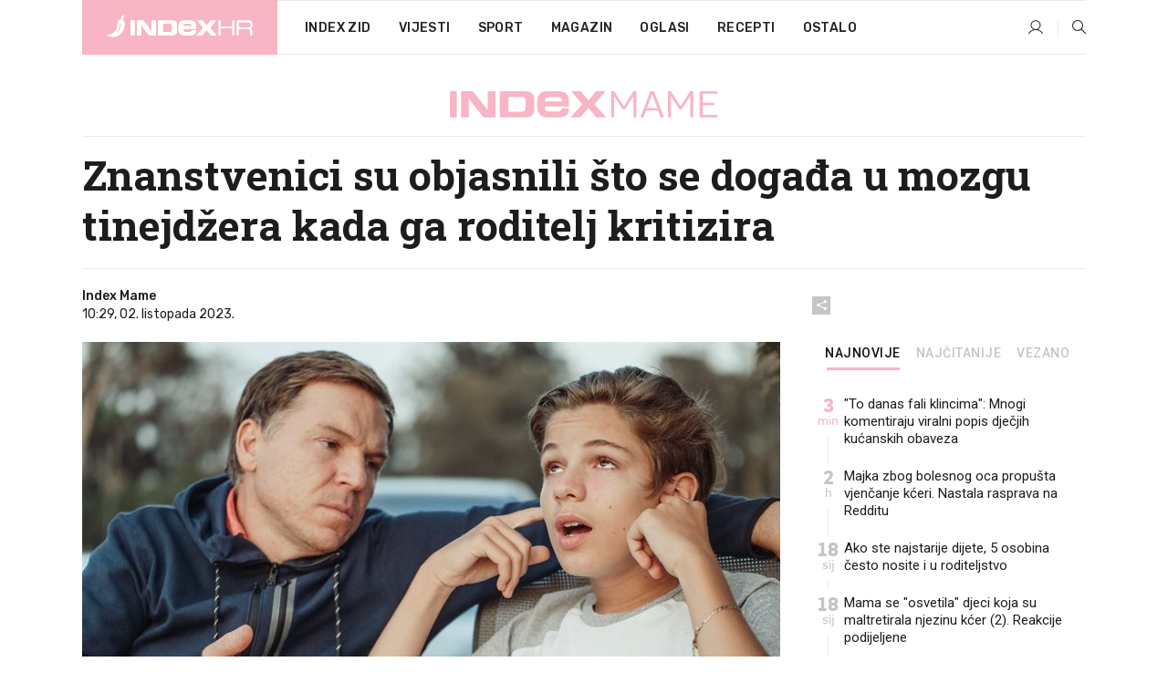

--- FILE ---
content_type: text/html; charset=utf-8
request_url: https://www.index.hr/mame/clanak/znanstvenici-su-objasnili-sto-se-dogadja-u-mozgu-tinejdzera-kada-ga-roditelj-kritizira/2500195.aspx?index_ref=clanak_procitaj_jos_d
body_size: 24650
content:


<!DOCTYPE html>
<html lang="hr">
<head>
    <!--detect slow internet connection-->
<script type="text/javascript">
    var IS_SLOW_INTERNET = false;
    var SLOW_INTERNET_THRESHOLD = 5000;//ms
    var slowLoadTimeout = window.setTimeout(function () {
        IS_SLOW_INTERNET = true;
    }, SLOW_INTERNET_THRESHOLD);

    window.addEventListener('load', function () {
        window.clearTimeout(slowLoadTimeout);
    }, false);
</script>

    <meta charset="utf-8" />
    <meta name="viewport" content="width=device-width,height=device-height, initial-scale=1.0">
    <title>Znanstvenici su objasnili što se događa u mozgu tinejdžera kada ga roditelj kritizira - Index.hr</title>
    <!--todo: remove on production-->
    <meta name="description" content="RODITELJI koji su skloni kritizirati često ne shvaćaju da time djetetu nanose puno više štete nego koristi.">
    <meta property="fb:app_id" content="216060115209819">
    <meta name="robots" content="max-image-preview:large">
    <meta name="referrer" content="no-referrer-when-downgrade">

    <link rel="preload" href="//micro.rubiconproject.com/prebid/dynamic/26072.js" as="script" />
    <link rel="preload" href="https://pagead2.googlesyndication.com/tag/js/gpt.js" as="script" />

     <!--adblock detection-->
<script src="/Scripts/adblockDetect/ads.js"></script>
    

<script>
    window.constants = window.constants || {};
    window.constants.statsServiceHost = 'https://stats.index.hr';
    window.constants.socketsHost = 'https://sockets.index.hr';
    window.constants.chatHost = 'https://chat.index.hr';
    window.constants.interactiveHost = 'https://interactive.index.hr';
    window.constants.ssoAuthority = 'https://sso.index.hr/';
</script>

    <link rel='preconnect' href='https://fonts.googleapis.com' crossorigin>
    <link href="https://fonts.googleapis.com/css2?family=Roboto+Slab:wght@400;500;700;800&family=Roboto:wght@300;400;500;700;900&family=Rubik:wght@300;400;500;600;700&family=EB+Garamond:wght@600;700;800" rel="preload" as="style">
    <link href="https://fonts.googleapis.com/css2?family=Roboto+Slab:wght@400;500;700;800&family=Roboto:wght@300;400;500;700;900&family=Rubik:wght@300;400;500;600;700&family=EB+Garamond:wght@600;700;800" rel="stylesheet">

    

        <link href="/Content/desktop-bundle.min.css?v=96c59756-3231-42bd-8b22-7c59ae29e239" rel="preload" as="style" />
        <link href="/Content/desktop-bundle.min.css?v=96c59756-3231-42bd-8b22-7c59ae29e239" rel="stylesheet" />

    <link href="/Scripts/desktop-bundle.min.js?v=96c59756-3231-42bd-8b22-7c59ae29e239" rel="preload" as="script" />
    <script src="/Scripts/desktop-bundle.min.js?v=96c59756-3231-42bd-8b22-7c59ae29e239"></script>

        <!--recover ads, if adblock detected-->
<!--adpushup recovery-->
<script data-cfasync="false" type="text/javascript">
    if (!accountService.UserHasPremium()) {
        (function (w, d) { var s = d.createElement('script'); s.src = '//delivery.adrecover.com/41144/adRecover.js'; s.type = 'text/javascript'; s.async = true; (d.getElementsByTagName('head')[0] || d.getElementsByTagName('body')[0]).appendChild(s); })(window, document);
    }
</script>


    <script>
        if (accountService.UserHasPremium()) {
            const style = document.createElement('style');
            style.textContent = `
                .js-slot-container,
                .js-slot-loader,
                .reserve-height {
                    display: none !important;
                }
            `;
            document.head.appendChild(style);
        }
    </script>

    
<script>
    !function (e, o, n, i) { if (!e) { e = e || {}, window.permutive = e, e.q = []; var t = function () { return ([1e7] + -1e3 + -4e3 + -8e3 + -1e11).replace(/[018]/g, function (e) { return (e ^ (window.crypto || window.msCrypto).getRandomValues(new Uint8Array(1))[0] & 15 >> e / 4).toString(16) }) }; e.config = i || {}, e.config.apiKey = o, e.config.workspaceId = n, e.config.environment = e.config.environment || "production", (window.crypto || window.msCrypto) && (e.config.viewId = t()); for (var g = ["addon", "identify", "track", "trigger", "query", "segment", "segments", "ready", "on", "once", "user", "consent"], r = 0; r < g.length; r++) { var w = g[r]; e[w] = function (o) { return function () { var n = Array.prototype.slice.call(arguments, 0); e.q.push({ functionName: o, arguments: n }) } }(w) } } }(window.permutive, "cd150efe-ff8f-4596-bfca-1c8765fae796", "b4d7f9ad-9746-4daa-b552-8205ef41f49d", { "consentRequired": true });
    window.googletag = window.googletag || {}, window.googletag.cmd = window.googletag.cmd || [], window.googletag.cmd.push(function () { if (0 === window.googletag.pubads().getTargeting("permutive").length) { var e = window.localStorage.getItem("_pdfps"); window.googletag.pubads().setTargeting("permutive", e ? JSON.parse(e) : []); var o = window.localStorage.getItem("permutive-id"); o && (window.googletag.pubads().setTargeting("puid", o), window.googletag.pubads().setTargeting("ptime", Date.now().toString())), window.permutive.config.viewId && window.googletag.pubads().setTargeting("prmtvvid", window.permutive.config.viewId), window.permutive.config.workspaceId && window.googletag.pubads().setTargeting("prmtvwid", window.permutive.config.workspaceId) } });
    
</script>
<script async src="https://b4d7f9ad-9746-4daa-b552-8205ef41f49d.edge.permutive.app/b4d7f9ad-9746-4daa-b552-8205ef41f49d-web.js"></script>


    

<script type="text/javascript" src="https://interactive.index.hr/js/embed/interactive.min.js"></script>
<script>
    var $inin = $inin || {};

    $inin.config = {
        log: false,
        enabled: false
    }

    var $ininque = $ininque || [];

    var userPPID = accountService.GetUserPPID();

    if (userPPID){
        $inin.setClientUserId(userPPID);
    }

    $inin.enable();
</script>

    <!-- Global site tag (gtag.js) - Google Analytics -->
<script type="didomi/javascript" async src="https://www.googletagmanager.com/gtag/js?id=G-5ZTNWH8GVX"></script>
<script>
    window.dataLayer = window.dataLayer || [];
    function gtag() { dataLayer.push(arguments); }
    gtag('js', new Date());

    gtag('config', 'G-5ZTNWH8GVX');
</script>

        <script src="https://freshatl.azurewebsites.net/js/fresh-atl.js" async></script>

    <script>
        var googletag = googletag || {};
        googletag.cmd = googletag.cmd || [];
    </script>

    
        


<!-- Make sure this is inserted before your GPT tag -->
<script>
    var amazonAdSlots = [];

    amazonAdSlots.push({
        slotID: 'DA_L',
        slotName: '/21703950087/DA_mame_L',
        sizes: [[300, 250]]
    });

    amazonAdSlots.push({
        slotID: 'DA_R',
        slotName: '/21703950087/DA_mame_R',
        sizes: [[300, 250]]
    });

    amazonAdSlots.push({
        slotID: 'DA3',
        slotName: '/21703950087/DA3_mame',
        sizes: [[300, 250], [300, 600]]
    });

    amazonAdSlots.push({
        slotID: 'DA4',
        slotName: '/21703950087/DA4_mame',
        sizes: [[970, 90], [728, 90], [970, 250]]
    });


            amazonAdSlots.push({
                slotID: 'dfp-DIA',
                slotName: '/21703950087/DIA_mame',
                sizes: [[761, 152], [760, 200], [300, 250], [620, 350], [760, 150]]
            });

            amazonAdSlots.push({
                slotID: 'DA4',
                slotName: '/21703950087/DA_long',
                sizes: [[300, 250]]
            });
        </script>



    

<script type="text/javascript">
    window.gdprAppliesGlobally = true; (function () {
        function a(e) {
            if (!window.frames[e]) {
                if (document.body && document.body.firstChild) { var t = document.body; var n = document.createElement("iframe"); n.style.display = "none"; n.name = e; n.title = e; t.insertBefore(n, t.firstChild) }
                else { setTimeout(function () { a(e) }, 5) }
            }
        } function e(n, r, o, c, s) {
            function e(e, t, n, a) { if (typeof n !== "function") { return } if (!window[r]) { window[r] = [] } var i = false; if (s) { i = s(e, t, n) } if (!i) { window[r].push({ command: e, parameter: t, callback: n, version: a }) } } e.stub = true; function t(a) {
                if (!window[n] || window[n].stub !== true) { return } if (!a.data) { return }
                var i = typeof a.data === "string"; var e; try { e = i ? JSON.parse(a.data) : a.data } catch (t) { return } if (e[o]) { var r = e[o]; window[n](r.command, r.parameter, function (e, t) { var n = {}; n[c] = { returnValue: e, success: t, callId: r.callId }; a.source.postMessage(i ? JSON.stringify(n) : n, "*") }, r.version) }
            }
            if (typeof window[n] !== "function") { window[n] = e; if (window.addEventListener) { window.addEventListener("message", t, false) } else { window.attachEvent("onmessage", t) } }
        } e("__tcfapi", "__tcfapiBuffer", "__tcfapiCall", "__tcfapiReturn"); a("__tcfapiLocator"); (function (e) {
            var t = document.createElement("script"); t.id = "spcloader"; t.type = "text/javascript"; t.async = true; t.src = "https://sdk.privacy-center.org/" + e + "/loader.js?target=" + document.location.hostname; t.charset = "utf-8"; var n = document.getElementsByTagName("script")[0]; n.parentNode.insertBefore(t, n)
        })("02757520-ed8b-4c54-8bfd-4a5f5548de98")
    })();</script>


<!--didomi-->
<!--end-->


    <script>
        googletag.cmd.push(function() {
                
    googletag.pubads().setTargeting('rubrika', 'mame');
    googletag.pubads().setTargeting('articleId', '2500195');
    googletag.pubads().setTargeting('Rijeci_iz_naslova', ["znanstvenici","objasnili","događa","mozgu","tinejdžera","kada","roditelj","kritizira"]);
    googletag.pubads().setTargeting('chat', 'no');
    googletag.pubads().setTargeting('paragrafX', '4');

    ;


            googletag.pubads().setTargeting('podrubrikaId', ["1588"]);
        

            googletag.pubads().setTargeting('authorId', ["2031"]);
        

            googletag.pubads().setTargeting('tagId', ["74591","269298","1138930"]);
        ;
        });
    </script>

    
<script>
    var mainIndexDomainPath = "https://www.index.hr" + window.location.pathname;

    googletag.cmd.push(function () {
        googletag.pubads().disableInitialLoad();
        googletag.pubads().enableSingleRequest();
        googletag.pubads().collapseEmptyDivs(true);
        googletag.pubads().setTargeting('projekt', 'index');
        googletag.pubads().setTargeting('referer', '');
        googletag.pubads().setTargeting('hostname', 'www.index.hr');
        googletag.pubads().setTargeting('ar_1', 'false');
        googletag.pubads().setTargeting('ab_test', '');
        googletag.pubads().setTargeting('prebid', 'demand manager');

        if ('cookieDeprecationLabel' in navigator) {
            navigator.cookieDeprecationLabel.getValue().then((label) => {
                googletag.pubads().setTargeting('TPC', label);
            });
        }
        else {
            googletag.pubads().setTargeting('TPC', 'none');
        }

    });

    googleTagService.AddSlotRenderEndedListener();
</script>
    <script type='text/javascript' src='//static.criteo.net/js/ld/publishertag.js'></script>

    <meta property="og:title" content="Znanstvenici su objasnili &#x161;to se doga&#x111;a u mozgu tinejd&#x17E;era kada ga roditelj kritizira" />
    <meta property="og:description" content="RODITELJI koji su skloni kritizirati &#x10D;esto ne shva&#x107;aju da time djetetu nanose puno vi&#x161;e &#x161;tete nego koristi." />
    <meta property="og:image" content="https://ip.index.hr/remote/bucket.index.hr/b/index/c1dfe563-9b30-4b87-b6f7-757270196e09.jpg?fb_wtrmrk=mame.jpg&amp;width=1200&amp;height=630&amp;mode=crop&amp;format=png" />
    <meta property="og:image:width" content="1200" />
    <meta property="og:image:height" content="630" />

    <meta name="twitter:card" content="summary_large_image">
    <meta name="twitter:site" content="@indexhr">
    <meta name="twitter:title" content="Znanstvenici su objasnili &#x161;to se doga&#x111;a u mozgu tinejd&#x17E;era kada ga roditelj kritizira">
    <meta name="twitter:description" content="RODITELJI koji su skloni kritizirati &#x10D;esto ne shva&#x107;aju da time djetetu nanose puno vi&#x161;e &#x161;tete nego koristi.">
    <meta name="twitter:image" content="https://ip.index.hr/remote/bucket.index.hr/b/index/c1dfe563-9b30-4b87-b6f7-757270196e09.jpg?fb_wtrmrk=mame.jpg&amp;width=1200&amp;height=630&amp;mode=crop&amp;format=png">

    <script type="application/ld&#x2B;json">
        {"@context":"https://schema.org","@type":"WebSite","name":"Index.hr","potentialAction":{"@type":"SearchAction","target":"https://www.index.hr/trazi.aspx?upit={search_term_string}","query-input":"required name=search_term_string"},"url":"https://www.index.hr/"}
    </script>
    <script type="application/ld&#x2B;json">
        {"@context":"https://schema.org","@type":"Organization","name":"Index.hr","sameAs":["https://www.facebook.com/index.hr/","https://twitter.com/indexhr","https://www.youtube.com/channel/UCUp6H4ko32XqnV_6MOPunBA"],"url":"https://www.index.hr/","logo":{"@type":"ImageObject","url":"https://www.index.hr/Content/img/logo/index_logo_112x112.png"}}
    </script>

    <!-- Meta Pixel Code -->
<script>
    !function (f, b, e, v, n, t, s) {
        if (f.fbq) return; n = f.fbq = function () {
            n.callMethod ?
                n.callMethod.apply(n, arguments) : n.queue.push(arguments)
        };
        if (!f._fbq) f._fbq = n; n.push = n; n.loaded = !0; n.version = '2.0';
        n.queue = []; t = b.createElement(e); t.async = !0;
        t.src = v; s = b.getElementsByTagName(e)[0];
        s.parentNode.insertBefore(t, s)
    }(window, document, 'script',
        'https://connect.facebook.net/en_US/fbevents.js');
    fbq('init', '1418122964915670');
    fbq('track', 'PageView');
</script>
<noscript>
    <img height="1" width="1" style="display:none"
         src="https://www.facebook.com/tr?id=1418122964915670&ev=PageView&noscript=1" />
</noscript>
<!-- End Meta Pixel Code -->


    <script src="https://apetite.index.hr/bundles/apetite.js"></script>
    <script>
        var apetite = new AnalyticsPetite({ host: 'https://apetite.index.hr' });
        
                        apetite.setCategory('mame');
                        apetite.setArticleId('a-2500195');

        apetite.collect();
    </script>

    
    <link href="/Content/bootstrap-rating.css" rel="stylesheet" />
    <script async src='https://www.google.com/recaptcha/api.js'></script>

        <link rel="canonical" href="https://www.index.hr/mame/clanak/znanstvenici-su-objasnili-sto-se-dogadja-u-mozgu-tinejdzera-kada-ga-roditelj-kritizira/2500195.aspx">
        <link rel="alternate" href="https://www.index.hr/mobile/mame/clanak/znanstvenici-su-objasnili-sto-se-dogadja-u-mozgu-tinejdzera-kada-ga-roditelj-kritizira/2500195.aspx">

    <link rel="og:url" href="https://www.index.hr/clanak.aspx?id=2500195">


        <link rel="amphtml" href="https://www.index.hr/amp/mame/clanak/znanstvenici-su-objasnili-sto-se-dogadja-u-mozgu-tinejdzera-kada-ga-roditelj-kritizira/2500195.aspx">

    <meta property="og:type" content="article" />
    <meta property="og:url" content="https://www.index.hr/clanak.aspx?id=2500195">

    <script type="application/ld&#x2B;json">
        {"@context":"https://schema.org","@type":"WebPage","name":"Znanstvenici su objasnili što se događa u mozgu tinejdžera kada ga roditelj kritizira","description":"RODITELJI koji su skloni kritizirati često ne shvaćaju da time djetetu nanose puno više štete nego koristi.","url":"https://www.index.hr/","publisher":{"@type":"Organization","name":"Index.hr","sameAs":["https://www.facebook.com/index.hr/","https://twitter.com/indexhr","https://www.youtube.com/channel/UCUp6H4ko32XqnV_6MOPunBA"],"url":"https://www.index.hr/","logo":{"@type":"ImageObject","url":"https://www.index.hr/Content/img/logo/index_logo_112x112.png"}}}
    </script>
    <script type="application/ld&#x2B;json">
        {"@context":"https://schema.org","@type":"BreadcrumbList","itemListElement":[{"@type":"ListItem","name":"Index.hr","item":{"@type":"Thing","@id":"https://www.index.hr"},"position":1},{"@type":"ListItem","name":"Mame","item":{"@type":"Thing","@id":"https://www.index.hr/mame"},"position":2},{"@type":"ListItem","name":"Znanstvenici su objasnili što se događa u mozgu tinejdžera kada ga roditelj kritizira","item":{"@type":"Thing","@id":"https://www.index.hr/mame/clanak/znanstvenici-su-objasnili-sto-se-dogadja-u-mozgu-tinejdzera-kada-ga-roditelj-kritizira/2500195.aspx"},"position":3}]}
    </script>
    <script type="application/ld&#x2B;json">
        {"@context":"https://schema.org","@type":"NewsArticle","name":"Znanstvenici su objasnili što se događa u mozgu tinejdžera kada ga roditelj kritizira","description":"RODITELJI koji su skloni kritizirati često ne shvaćaju da time djetetu nanose puno više štete nego koristi.","image":{"@type":"ImageObject","url":"https://ip.index.hr/remote/bucket.index.hr/b/index/c1dfe563-9b30-4b87-b6f7-757270196e09.jpg","height":630,"width":1200},"mainEntityOfPage":{"@type":"WebPage","name":"Znanstvenici su objasnili što se događa u mozgu tinejdžera kada ga roditelj kritizira","description":"RODITELJI koji su skloni kritizirati često ne shvaćaju da time djetetu nanose puno više štete nego koristi.","url":"https://www.index.hr/mame/clanak/znanstvenici-su-objasnili-sto-se-dogadja-u-mozgu-tinejdzera-kada-ga-roditelj-kritizira/2500195.aspx","publisher":{"@type":"Organization","name":"Index.hr","sameAs":["https://www.facebook.com/index.hr/","https://twitter.com/indexhr","https://www.youtube.com/channel/UCUp6H4ko32XqnV_6MOPunBA"],"url":"https://www.index.hr/","logo":{"@type":"ImageObject","url":"https://www.index.hr/Content/img/logo/index_logo_112x112.png"}}},"url":"https://www.index.hr/mame/clanak/znanstvenici-su-objasnili-sto-se-dogadja-u-mozgu-tinejdzera-kada-ga-roditelj-kritizira/2500195.aspx","author":{"@type":"Organization","name":"Index.hr","sameAs":["https://www.facebook.com/index.hr/","https://twitter.com/indexhr","https://www.youtube.com/channel/UCUp6H4ko32XqnV_6MOPunBA"],"url":"https://www.index.hr/","logo":{"@type":"ImageObject","url":"https://www.index.hr/Content/img/logo/index_logo_112x112.png"}},"dateModified":"2023-10-02","datePublished":"2023-10-02","headline":"Znanstvenici su objasnili što se događa u mozgu tinejdžera kada ga roditelj kritizira","isAccessibleForFree":true,"keywords":"odgoj,kritiziranje, tinjedžer","publisher":{"@type":"Organization","name":"Index.hr","sameAs":["https://www.facebook.com/index.hr/","https://twitter.com/indexhr","https://www.youtube.com/channel/UCUp6H4ko32XqnV_6MOPunBA"],"url":"https://www.index.hr/","logo":{"@type":"ImageObject","url":"https://www.index.hr/Content/img/logo/index_logo_112x112.png"}},"isPartOf":{"@type":["NewsArticle"],"name":"Index.hr","productID":"CAoiEN-u-SQZulOA8lpEXJtZjRU:index_premium"}}
    </script>

    <script src="https://cdnjs.cloudflare.com/ajax/libs/fingerprintjs2/1.6.1/fingerprint2.min.js"></script>

        <link rel="preload" as="image" imagesrcset="https://ip.index.hr/remote/bucket.index.hr/b/index/c1dfe563-9b30-4b87-b6f7-757270196e09.jpg?width=765&amp;height=402">

        <script type="text/javascript">
            window._taboola = window._taboola || [];
            _taboola.push({ article: 'auto' });
            !function (e, f, u, i) {
                if (!document.getElementById(i)) {
                    e.async = 1;
                    e.src = u;
                    e.id = i;
                    f.parentNode.insertBefore(e, f);
                }
            }(document.createElement('script'),
                document.getElementsByTagName('script')[0],
                '//cdn.taboola.com/libtrc/indexhr-en/loader.js',
                'tb_loader_script');
            if (window.performance && typeof window.performance.mark == 'function') { window.performance.mark('tbl_ic'); }
        </script>

    <script>
        bridPlayerService.AddKeyValueIntoMacros('rubrika', 'mame');
        bridPlayerService.AddKeyValueIntoMacros('projekt', 'index');
    </script>

</head>
<body>
    <script>
    window.fbAsyncInit = function () {
        FB.init({
            appId: '216060115209819',
            xfbml: true,
            version: 'v19.0'
        });
    };
</script>
<script async defer crossorigin="anonymous" src="https://connect.facebook.net/hr_HR/sdk.js"></script>
    <!--OpenX-->
<iframe src="//u.openx.net/w/1.0/pd?ph=&cb=2e1fa196-1d0b-46f2-98d9-70cbcad8aa4a&gdpr=1&gdpr_consent=2" style="display:none;width:0;height:0;border:0; border:none;"></iframe>

        




    <div class="main-container no-padding main-content-bg">
                

<div class="google-billboard-top">
    <!-- /21703950087/DB1 -->
    <div id='DB1' class="js-slot-container" data-css-class="google-box bottom-margin-60">
        <script>
            googletag.cmd.push(function () {
                googletag.defineSlot('/21703950087/DB1', [[970, 250], [970, 500], [970, 90], [728, 90], [800, 250], [1, 1]], 'DB1').addService(googletag.pubads());

                googletag.display('DB1');
            });
        </script>
    </div>
</div>

    </div>

    


<header class="main-menu-container">
    <div class="float-menu no-height" style="" menu-fix-top>
        <div class="main-container no-height clearfix">
            <div class="main-menu no-height">
                    <h1 class="js-logo logo mame-gradient-bg">
                        <img class="main" src="/Content/img/logo/index_main.svg" alt="index.hr" />
                        <img class="small" src="/Content/img/logo/paprika_logo.svg" alt="index.hr" />
                        <a class="homepage-link" href="/" title="index.hr"> </a>
                    </h1>
                <nav class="menu-holder clearfix" aria-label="Glavna navigacija">
                    <ul>
                        <li>
                            <a class="main-text-hover no-drop" href="/zid"> Index Zid</a>
                        </li>

                        <li>
                            <a class="vijesti-text-hover" href="/vijesti">
                                Vijesti
                            </a>
                        </li>
                        <li>
                            <a class="sport-text-hover" href="/sport">
                                Sport
                            </a>
                        </li>
                        <li class="menu-drop">
                            <span class="expandable magazin-text-hover">Magazin</span>
                            <ul class="dropdown-content display-none">
                                <li class="magazin-bg-hover">
                                    <a href="/magazin">
                                        Magazin
                                    </a>
                                </li>
                                <li class="shopping-bg-gradient-hover">
                                    <a href="/shopping">
                                        Shopping
                                    </a>
                                </li>
                                <li class="ljubimci-bg-hover">
                                    <a href="/ljubimci">
                                        Ljubimci
                                    </a>
                                </li>
                                <li class="food-bg-hover">
                                    <a href="/food">
                                        Food
                                    </a>
                                </li>
                                <li class="mame-bg-hover">
                                    <a href="/mame">
                                        Mame
                                    </a>
                                </li>
                                <li class="auto-bg-gradient-hover">
                                    <a href="/auto">
                                        Auto
                                    </a>
                                </li>
                                <li class="fit-bg-hover">
                                    <a href="/fit">
                                        Fit
                                    </a>
                                </li>
                                <li class="chill-bg-hover">
                                    <a href="/chill">
                                        Chill
                                    </a>
                                </li>
                                <li class="horoskop-bg-hover">
                                    <a href="/horoskop">
                                        Horoskop
                                    </a>
                                </li>
                            </ul>
                        </li>
                        <li>
                            <a class="oglasi-text-hover" href="https://www.index.hr/oglasi">
                                Oglasi
                            </a>
                        </li>
                        <li>
                            <a class="recepti-text-hover" href="https://recepti.index.hr">
                                Recepti
                            </a>
                        </li>
                        <li class="menu-drop">
                            <span class="expandable">Ostalo</span>
                            <ul class="dropdown-content ostalo display-none">
                                <li class="main-bg-hover">
                                    <a href="https://jobs.index.hr/">
                                        Zaposli se na Indexu
                                    </a>
                                </li>
                                <li class="lajkhr-bg-hover">
                                    <a href="https://www.index.hr/lajk/">
                                        Lajk.hr
                                    </a>
                                </li>
                                <li class="vjezbe-bg-hover">
                                    <a href="https://vjezbe.index.hr">
                                        Vježbe
                                    </a>
                                </li>
                                <li class="main-bg-hover">
                                    <a href="/info/tecaj">
                                        Tečaj
                                    </a>
                                </li>
                                <li class="main-bg-hover">
                                    <a href="/info/tv">
                                        TV program
                                    </a>
                                </li>
                                <li class="main-bg-hover">
                                    <a href="/info/kino">
                                        Kino
                                    </a>
                                </li>
                                <li class="main-bg-hover">
                                    <a href="/info/vrijeme">
                                        Vrijeme
                                    </a>
                                </li>
                                <li class="kalendar-bg-hover">
                                    <a href="/kalendar">
                                        Kalendar
                                    </a>
                                </li>
                            </ul>
                        </li>
                    </ul>
                    <ul class="right-part">
                        <li id="login-menu" class="menu-drop">
                            


<div id="menu-login"
     v-scope
     v-cloak
     @mounted="onLoad">
    <div v-if="userInfo !== null && userInfo.IsLoggedIn === true">
        <div class="user-menu expandable no-padding">
            <div v-if="userInfo.ProfileImage === null" class="initials-holder separator center-aligner">
                <div class="initials center-aligner">
                    {{userInfo.Initials}}
                </div>
                <div class="user-firstname">
                    {{userInfo.FirstName}}
                </div>
            </div>

            <div v-if="userInfo.ProfileImage !== null" class="avatar separator center-aligner">
                <img :src="'https://ip.index.hr/remote/bucket.index.hr/b/index/' + userInfo.ProfileImage + '?width=20&height=20&mode=crop'" />
                <div class="user-firstname">
                    {{userInfo.FirstName}}
                </div>
            </div>
        </div>
        <ul class="dropdown-content display-none">
            <li class="main-bg-hover">
                <a href="/profil">Moj profil</a>
            </li>
            <li class="main-bg-hover">
                <a :href="'https://sso.index.hr/' + 'account/dashboard?redirect_hint=' + 'https%3A%2F%2Fwww.index.hr%2Fmame%2Fclanak%2Fznanstvenici-su-objasnili-sto-se-dogadja-u-mozgu-tinejdzera-kada-ga-roditelj-kritizira%2F2500195.aspx%3Findex_ref%3Dclanak_procitaj_jos_d'">Upravljanje računom</a>
            </li>
            <li class="main-bg-hover">
                <a @click="logout">Odjavite se</a>
            </li>
        </ul>
    </div>

    <div v-if="userInfo === null || userInfo.IsLoggedIn === false" @click="login" class="user-menu no-padding">
        <div class="login-btn separator">
            <i class="index-user-alt"></i>
        </div>
    </div>
</div>

<script>
    PetiteVue.createApp({
        userInfo: {},
        onLoad() {
            var self = this;

            var userInfoCookie = accountService.GetUserInfo();

            var userHasPremium = accountService.UserHasPremium();
            googleEventService.CreateCustomEventGA4("user_data", "has_premium", userHasPremium);

            if (userInfoCookie != null) {
                if (userInfoCookie.HasPremium === undefined) {
                    accountService.DeleteMetaCookie();

                    accountService.CreateMetaCookie()
                    .then(function (response) {
                        self.userInfo = accountService.GetUserInfo();
                    });
                }
                else if (userInfoCookie.IsLoggedIn === true) {
                    userApiService.getPremiumStatus()
                    .then(function (response) {
                        if (response.data.HasPremium != userInfoCookie.HasPremium) {
                            accountService.DeleteMetaCookie();

                            accountService.CreateMetaCookie()
                            .then(function (response) {
                                self.userInfo = accountService.GetUserInfo();
                            });
                        }
                    });
                }
                else {
                    self.userInfo = accountService.GetUserInfo();
                }
            }
            else {
                accountService.CreateMetaCookie()
                .then(function (response) {
                    self.userInfo = accountService.GetUserInfo();
                });
            }
        },
        login() {
            globalDirectives.ShowLoginPopup()
        },
        logout() {
            accountService.Logout('/profil/odjava')
        }
    }).mount("#menu-login");
</script>

                        </li>
                        <li>
                            <a href="/trazi.aspx" class="menu-icon btn-open-search"><i class="index-magnifier"></i></a>
                        </li>
                    </ul>
                </nav>
            </div>
        </div>
    </div>

        



</header>


        <div class="dfp-left-column">
            

<!-- /21703950087/D_sky_L -->
<div id='D_sky_L' class="js-slot-container" data-css-class="google-box">
    <script>
        googletag.cmd.push(function () {
            googletag.defineSlot('/21703950087/D_sky_L', [[300, 600], [160, 600]], 'D_sky_L').addService(googletag.pubads());
            googletag.display('D_sky_L');
        });
    </script>
</div>
        </div>

    <main>
        







    


<div class="js-slot-container" data-has-close-btn="true">
    <div class="js-slot-close-btn dfp-close-btn dfp-close-btn-fixed display-none">
        <div class="close-btn-creative">
            <i class="index-close"></i>
        </div>
    </div>

    <!-- /21703950087/D_sticky -->
    <div id='D_sticky' class="js-slot-holder" data-css-class="google-box bottom-sticky">
        <script>
            googletag.cmd.push(function () {
                googletag.defineSlot('/21703950087/D_sticky_all', [[1200, 150], [728, 90], [970, 250], [970, 90], [1, 1]], 'D_sticky').addService(googletag.pubads());

                googletag.display('D_sticky');
            });
        </script>
    </div>
</div>



<style>
    .main-container {
        max-width: 1140px;
    }

    .dfp-left-column {
        margin-right: 570px;
    }

    .dfp-right-column {
        margin-left: 570px;
    }
</style>

<article class="article-container"  data-breakrows="4" data-author="[2031]">
    <div class="article-header-code">
        
    </div>

    <div class="article-holder main-container main-content-bg higher-content-s">




            

<a href="/mame" class="header-banner-container">
    <img src="/Content/img/logo/index_color_mame.svg" />
</a>


        <header class="article-title-holder">
            


<h1 class="mame-text-parsed title js-main-title">
    Znanstvenici su objasnili što se događa u mozgu tinejdžera kada ga roditelj kritizira
</h1>

<div class="article-info flex">
    <div class="author-holder flex">

        <div class="flex-1">
                <div class="author-name flex">
                    Index Mame

                </div>

            <div>
                10:29, 02. listopada 2023.
            </div>
        </div>
    </div>
    <div class="social-holder flex">
        <div class="other"><i class="index-share"></i></div>
        


<div class="share-buttons-holder display-none clearfix">
    <div class="facebook-bg share-button" share-button data-share-action="facebook" data-article-id="2500195" data-facebook-url="https://www.index.hr/clanak.aspx?id=2500195">
        <i class="index-facebook"></i>
    </div>

    <script type="text/javascript" async src="https://platform.twitter.com/widgets.js"></script>
    <a class="share-button x-bg" share-button data-share-action="twitter" data-article-id="2500195" href="https://twitter.com/intent/tweet?url=https://www.index.hr/clanak.aspx?id=2500195&via=indexhr&text=Znanstvenici su objasnili &#x161;to se doga&#x111;a u mozgu tinejd&#x17E;era kada ga roditelj kritizira&size=large">
        <i class="index-x"></i>
    </a>

    <script type="text/javascript" async defer src="//assets.pinterest.com/js/pinit.js"></script>

    <a class="share-button pinterest-bg pin-it-button" share-button data-share-action="pinterest" data-article-id="2500195" href="http://pinterest.com/pin/create/button/?url=https://www.index.hr/clanak.aspx?id=2500195&media=https://ip.index.hr/remote/bucket.index.hr/b/index/c1dfe563-9b30-4b87-b6f7-757270196e09.jpg&description=Znanstvenici su objasnili &#x161;to se doga&#x111;a u mozgu tinejd&#x17E;era kada ga roditelj kritizira" data-pin-custom="true">
        <i class="index-pinterest"></i>
    </a>

    <a class="share-button gplus-bg" share-button data-share-action="gplus" data-article-id="2500195" href="https://plus.google.com/share?url=https://www.index.hr/clanak.aspx?id=2500195" onclick="javascript:window.open(this.href,'', 'menubar=no,toolbar=no,resizable=yes,scrollbars=yes,height=600,width=400');return false;">
        <i class="index-gplus"></i>
    </a>

    <a class="share-button linkedin-bg" share-button data-share-action="linkedin" data-article-id="2500195" href="https://www.linkedin.com/shareArticle?mini=true&url=https://www.index.hr/clanak.aspx?id=2500195&title=Znanstvenici su objasnili &#x161;to se doga&#x111;a u mozgu tinejd&#x17E;era kada ga roditelj kritizira&summary=RODITELJI koji su skloni kritizirati &#x10D;esto ne shva&#x107;aju da time djetetu nanose puno vi&#x161;e &#x161;tete nego koristi.&source=Index.hr" onclick="javascript:window.open(this.href,'', 'menubar=no,toolbar=no,resizable=yes,scrollbars=yes,height=400,width=600');return false;">
        <i class="index-linkedIn"></i>
    </a>

    <a class="share-button mail-bg" share-button data-share-action="mail" data-article-id="2500195" href="mailto:?subject=Znanstvenici su objasnili &#x161;to se doga&#x111;a u mozgu tinejd&#x17E;era kada ga roditelj kritizira&body=https%3A%2F%2Fwww.index.hr%2Fclanak.aspx%3Fid%3D2500195" target="_blank">
        <i class="index-mail"></i>
    </a>

    <div class="share-button btn-close">
        <i class="index-close"></i>
    </div>
</div>
    </div>
</div>


        </header>

        <div class="top-part flex">
            <div class="left-part">
                        

<figure class="img-container">
        <div class="img-holder" style="padding-bottom: 52.55%;">
            <img class="img-responsive" src="https://ip.index.hr/remote/bucket.index.hr/b/index/c1dfe563-9b30-4b87-b6f7-757270196e09.jpg?width=765&amp;height=402" alt="Znanstvenici su objasnili &#x161;to se doga&#x111;a u mozgu tinejd&#x17E;era kada ga roditelj kritizira" />
        </div>

        <figcaption class="main-img-desc clearfix">
            <span></span>
                <span class="credits">Foto: Pexels</span>
        </figcaption>
</figure>

                <div class="content-holder">

                    <div class="text-holder">
                            

<section class="text mame-link-underline js-smartocto" aria-label="Tekst članka">
    <p>RODITELJI koji su skloni kritizirati često ne shvaćaju da time djetetu nanose puno više štete nego koristi. Grupa neuroznanstvenika sa Sveučilišta Pittsburgh, California-Berkeley i Harvard odlučila je istražiti kako roditeljska kritika utječe na tinejdžere, posebice na njihov mozak. U istraživanju koje je uključivalo 32 tinejdžera i 22 tinejdžerice znanstvenici su došli do nevjerojatnog otkrića.</p>

<p>Istraživači su se usredotočili na tri specifična dijela u mozgu tinejdžera - područja povezana s obradom negativnih emocija, područja uključena u regulaciju emocija i takozvana neuralna područja uključena u razumijevanje perspektiva drugih ljudi.</p>

<div class="js-slot-container reserve-height-with-disclaimer" data-css-class="dfp-inarticle" data-disclaimer="true" data-css-remove-after-render="reserve-height-with-disclaimer">
        <div class="js-slot-loader main-loader center-aligner">
            <div class="loader-animation"><div></div><div></div><div></div><div></div></div>
        </div>

    <span class="js-slot-disclaimer ad-unit-text display-none">
        Tekst se nastavlja ispod oglasa
    </span>

    <div class="flex no-margin double">
        <!-- /21703950087/DA_L -->
        <div id="DA_L" class="no-margin">
            <script>
                googletag.cmd.push(function () {
                    var slot = googletag.defineSlot('/21703950087/DA_L', [[320, 180], [300, 170], [250, 250], [200, 200], [320, 100], [300, 250], [300, 100], [300, 50], [1, 1]], 'DA_L').addService(googletag.pubads());

                    if ('True' == 'True') {
                        slot.setCollapseEmptyDiv(true, false);
                    }

                    googletag.display('DA_L');
                });
            </script>
        </div>

        <!-- /21703950087/DA_R -->
        <div id="DA_R" class="no-margin">
            <script>
                googletag.cmd.push(function () {
                    var slot = googletag.defineSlot('/21703950087/DA_R', [[320, 180], [300, 170], [250, 250], [200, 200], [320, 100], [300, 250], [300, 100], [300, 50], [1, 1]], 'DA_R').addService(googletag.pubads());

                    if ('True' == 'True') {
                        slot.setCollapseEmptyDiv(true, false);
                    }

                    googletag.display('DA_R');
                });
            </script>
        </div>
    </div>
</div>


<p>Promatrali su koliko se aktivnosti dogodilo u tim područjima kada su tinejdžeri čuli svoje roditelje, posebno svoje majke, kako ih kritiziraju, u usporedbi s onim kada su čuli svoje majke da govore o "nevažnim" stvarima poput kupovine namirnica. Također su promatrali jesu li nakon razgovora s roditeljima zabilježene ikakve promjene u moždanoj aktivnosti.</p>

<p>Rezultati su pokazali da, kada tinejdžer čuje kritiku roditelja, njegov mozak se doslovno ugasi na nekoliko trenutaka. Naime, kada su slušali kritike, mozak tinejdžera pokazao je veću aktivnost u područjima koja su uključena u negativne emocije, ali i značajno smanjenu aktivnost u regijama koje su uključene u razmišljanje, emocionalnu kontrolu i razumijevanje perspektive.</p>

</section>


                        

<div class="article-report-container ">
    <div class="article-report-trigger" data-article-id="2500195">
        <div class="bullet-send-report-icon">
            <i class="index-send"></i>
        </div>
        Znate li nešto više o temi ili želite prijaviti grešku u tekstu? Kliknite <strong>ovdje</strong>.
        </div>
    <div class="popup-holder report-holder display-none">
        <div class="loading-container">
            <span class="img-helper"></span>
            <img src="/Content/img/loader_40px.gif" />
        </div>
    </div>
</div>

                        

<div class="article-call-to-action js-article-call-to-action">
    <div class="subtitle flex text-uppercase mame-text">
        <div class="flex first-part">
            <div class="subtitle__logo js-article-call-to-action-logo">Ovo je <i class="index-logo"></i>.</div>
            <div class="subtitle__nation js-article-call-to-action-nation">Homepage nacije.</div>
        </div>
        <div class="subtitle__visitors js-article-call-to-action-visitors" data-text="697.193 čitatelja danas."></div>
    </div>
    <div class="bullets">
        <div class="bullet-send-report-icon">
            <i class="index-send"></i>
        </div>
        Imate važnu priču? Javite se na <strong>desk@index.hr</strong> ili klikom <strong><a class="mame-text-hover" href="/posaljite-pricu?index_ref=article_vazna_prica">ovdje</a></strong>. Atraktivne fotografije i videe plaćamo.
    </div>
    <div class="bullets">
        <div class="bullet-send-report-icon">
            <i class="index-send"></i>
        </div>
        Želite raditi na Indexu? Prijavite se <strong><a class="mame-text-hover" href="https://jobs.index.hr?index_ref=article_index_jobs" target="_blank">ovdje</a></strong>.
    </div>
</div>

                        






                        


<div class="reactions-container clearfix">
    <div class="social-holder social-bottom flex">
        <div class="other"><i class="index-share"></i></div>
        


<div class="share-buttons-holder display-none clearfix">
    <div class="facebook-bg share-button" share-button data-share-action="facebook" data-article-id="2500195" data-facebook-url="https://www.index.hr/clanak.aspx?id=2500195">
        <i class="index-facebook"></i>
    </div>

    <script type="text/javascript" async src="https://platform.twitter.com/widgets.js"></script>
    <a class="share-button x-bg" share-button data-share-action="twitter" data-article-id="2500195" href="https://twitter.com/intent/tweet?url=https://www.index.hr/clanak.aspx?id=2500195&via=indexhr&text=Znanstvenici su objasnili &#x161;to se doga&#x111;a u mozgu tinejd&#x17E;era kada ga roditelj kritizira&size=large">
        <i class="index-x"></i>
    </a>

    <script type="text/javascript" async defer src="//assets.pinterest.com/js/pinit.js"></script>

    <a class="share-button pinterest-bg pin-it-button" share-button data-share-action="pinterest" data-article-id="2500195" href="http://pinterest.com/pin/create/button/?url=https://www.index.hr/clanak.aspx?id=2500195&media=https://ip.index.hr/remote/bucket.index.hr/b/index/c1dfe563-9b30-4b87-b6f7-757270196e09.jpg&description=Znanstvenici su objasnili &#x161;to se doga&#x111;a u mozgu tinejd&#x17E;era kada ga roditelj kritizira" data-pin-custom="true">
        <i class="index-pinterest"></i>
    </a>

    <a class="share-button gplus-bg" share-button data-share-action="gplus" data-article-id="2500195" href="https://plus.google.com/share?url=https://www.index.hr/clanak.aspx?id=2500195" onclick="javascript:window.open(this.href,'', 'menubar=no,toolbar=no,resizable=yes,scrollbars=yes,height=600,width=400');return false;">
        <i class="index-gplus"></i>
    </a>

    <a class="share-button linkedin-bg" share-button data-share-action="linkedin" data-article-id="2500195" href="https://www.linkedin.com/shareArticle?mini=true&url=https://www.index.hr/clanak.aspx?id=2500195&title=Znanstvenici su objasnili &#x161;to se doga&#x111;a u mozgu tinejd&#x17E;era kada ga roditelj kritizira&summary=RODITELJI koji su skloni kritizirati &#x10D;esto ne shva&#x107;aju da time djetetu nanose puno vi&#x161;e &#x161;tete nego koristi.&source=Index.hr" onclick="javascript:window.open(this.href,'', 'menubar=no,toolbar=no,resizable=yes,scrollbars=yes,height=400,width=600');return false;">
        <i class="index-linkedIn"></i>
    </a>

    <a class="share-button mail-bg" share-button data-share-action="mail" data-article-id="2500195" href="mailto:?subject=Znanstvenici su objasnili &#x161;to se doga&#x111;a u mozgu tinejd&#x17E;era kada ga roditelj kritizira&body=https%3A%2F%2Fwww.index.hr%2Fclanak.aspx%3Fid%3D2500195" target="_blank">
        <i class="index-mail"></i>
    </a>

    <div class="share-button btn-close">
        <i class="index-close"></i>
    </div>
</div>
    </div>
</div>

                            


<nav class="tags-holder" aria-label="Tagovi">
		<a href="/tag/74591/odgoj.aspx"
		   class="mame-bg-hover tag-item ">
			<span class="mame-text hashtag">#</span>odgoj
		</a>
		<a href="/tag/269298/kritiziranje.aspx"
		   class="mame-bg-hover tag-item ">
			<span class="mame-text hashtag">#</span>kritiziranje
		</a>
		<a href="/tag/1138930/tinjedzer.aspx"
		   class="mame-bg-hover tag-item ">
			<span class="mame-text hashtag">#</span> tinjed&#x17E;er
		</a>

</nav>
                    </div>
                </div>
            </div>
            <aside class="right-part direction-column flex" aria-label="Najnoviji članci">
                <div>
                        

<!-- /21703950087/Box1 -->
<div id='Box1' class="js-slot-container" data-css-class="google-box bottom-margin-50">
    <script>
        googletag.cmd.push(function () {
            googletag.defineSlot('/21703950087/Box1', [[300, 170], [250, 250], [200, 200], [160, 600], [300, 250], [300, 100], [300, 600], [300, 50], [1, 1], 'fluid'], 'Box1').addService(googletag.pubads());

            googletag.display('Box1');
        });
    </script>
</div>



                    

<div class="timeline-side">
    <ul class="nav timeline-tab" timeline-tab role="tablist" data-category="mame" data-category-id="1545">
        <li role="presentation" class="active latest"><a href="#tab-content-latest" aria-controls="tab-content-latest" role="tab" data-toggle="tab"> Najnovije</a></li>
        <li role="presentation" class="most-read"><a href="#tab-content-most-read" aria-controls="tab-content-most-read" role="tab" data-toggle="tab"> Najčitanije</a></li>
        <li role="presentation" class="related"><a href="#tab-content-related" data-id="tab-content-related" aria-controls="tab-content-related" role="tab" data-toggle="tab"> Vezano</a></li>
        <hr class="mame-bg" />
    </ul>
    <div class="tab-content">
        <div role="tabpanel" class="tab-pane active" id="tab-content-latest">
            


    <div class="timeline-content latest">
        <ul>
                <li>
                    <article class="flex">
                            <div class="side-content text-center mame-text">
                                <span class="num">3</span>
                                <span class="desc">min</span>
                            </div>
                            <div class="title-box">
                                <a class="mame-text-hover" href="/mame/clanak/muskarac-objavio-popis-kucanskih-poslova-iz-djetinjstva-i-pokrenuo-raspravu-o-odgoju/2751401.aspx?index_tid=894107&amp;index_ref=clanak_mame_najnovije_d">
                                    "To danas fali klincima": Mnogi komentiraju viralni popis dječjih kućanskih obaveza
                                </a>
                            </div>
                    </article>
                </li>
                <li>
                    <article class="flex">
                            <div class="side-content text-center disabled-text">
                                <span class="num">2</span>
                                <span class="desc">h</span>
                            </div>
                            <div class="title-box">
                                <a class="mame-text-hover" href="/mame/clanak/majka-zbog-bolesnog-oca-propusta-vjencanje-kceri-nastala-rasprava-na-redditu/2751336.aspx?index_ref=clanak_mame_najnovije_d">
                                    Majka zbog bolesnog oca propušta vjenčanje kćeri. Nastala rasprava na Redditu
                                </a>
                            </div>
                    </article>
                </li>
                <li>
                    <article class="flex">
                            <div class="side-content text-center disabled-text">
                                <span class="num">18</span>
                                <span class="desc">sij</span>
                            </div>
                            <div class="title-box">
                                <a class="mame-text-hover" href="/mame/clanak/najstarije-ste-dijete-u-obitelji-to-utjece-na-nacin-na-koji-odgajate-svoju-djecu/2751225.aspx?index_ref=clanak_mame_najnovije_d">
                                    Ako ste najstarije dijete, 5 osobina često nosite i u roditeljstvo
                                </a>
                            </div>
                    </article>
                </li>
                <li>
                    <article class="flex">
                            <div class="side-content text-center disabled-text">
                                <span class="num">18</span>
                                <span class="desc">sij</span>
                            </div>
                            <div class="title-box">
                                <a class="mame-text-hover" href="/mame/clanak/mama-se-osvetila-djeci-koja-su-maltretirala-njezinu-kcer-2-reakcije-podijeljene/2751175.aspx?index_ref=clanak_mame_najnovije_d">
                                    Mama se "osvetila" djeci koja su maltretirala njezinu kćer (2). Reakcije podijeljene
                                </a>
                            </div>
                    </article>
                </li>
                <li>
                    <article class="flex">
                            <div class="side-content text-center disabled-text">
                                <span class="num">18</span>
                                <span class="desc">sij</span>
                            </div>
                            <div class="title-box">
                                <a class="mame-text-hover" href="/mame/clanak/neurolog-otkriva-kako-ojacati-mozak-djeteta-u-samo-12-tjedana/2751167.aspx?index_ref=clanak_mame_najnovije_d">
                                    Neurolog otkriva kako ojačati mozak djeteta u samo 12 tjedana
                                </a>
                            </div>
                    </article>
                </li>
        </ul>
        <a class="more-news" href="/najnovije?kategorija=1545">Prikaži još vijesti</a>
    </div>

        </div>
        <div role="tabpanel" class="tab-pane" id="tab-content-most-read">
            


    <div class="timeline-content most-read">
        <ul>
                <li>
                    <article class="flex">
                        <div class="side-content text-center mame-text">
                            <span class="num">1</span>
                        </div>
                        <div class="title-box">
                            <a class="mame-text-hover" href="/mame/clanak/majka-zbog-bolesnog-oca-propusta-vjencanje-kceri-nastala-rasprava-na-redditu/2751336.aspx?index_ref=clanak_mame_najcitanije_d">
                                Majka zbog bolesnog oca propušta vjenčanje kćeri. Nastala rasprava na Redditu
                            </a>
                            <div class="line" style="width: 90%;"></div>
                        </div>
                    </article>
                </li>
                <li>
                    <article class="flex">
                        <div class="side-content text-center mame-text">
                            <span class="num">2</span>
                        </div>
                        <div class="title-box">
                            <a class="mame-text-hover" href="/mame/clanak/muskarac-objavio-popis-kucanskih-poslova-iz-djetinjstva-i-pokrenuo-raspravu-o-odgoju/2751401.aspx?index_tid=894107&amp;index_ref=clanak_mame_najcitanije_d">
                                "To danas fali klincima": Mnogi komentiraju viralni popis dječjih kućanskih obaveza
                            </a>
                            <div class="line" style="width: 45%;"></div>
                        </div>
                    </article>
                </li>
        </ul>
        <a class="more-news" href="/najcitanije?kategorija=1545&amp;timerange=today">Prikaži još vijesti</a>
    </div>

        </div>
        <div role="tabpanel" class="tab-pane" id="tab-content-related">
            <img class="loading-img" src="/Content/img/loader_40px.gif" />
        </div>
    </div>
</div>


                    <div class="separator-45"></div>
                </div>

                    <div class="bottom-part">
                        <div class="first-box">
                            <div class="sticky">
                                

<!-- /21703950087/Box2 -->
<div id='Box2' class="js-slot-container" data-css-class="google-box">
    <script>
        googletag.cmd.push(function () {
            googletag.defineSlot('/21703950087/Box2', [[300, 250], [300, 600], [160, 600], [300, 200], [1, 1]], 'Box2').addService(googletag.pubads());

            googletag.display('Box2');
        });
    </script>
</div>

                            </div>
                        </div>

                    </div>
            </aside>
        </div>
    </div>

    <section class="article-read-more-container main-content-bg main-container" aria-hidden="true">
        <div class="article-read-more-holder main-content-bg">
                

<div id="personalized-article-1" class="bottom-border" aria-hidden="true"
     v-scope
     v-cloak
     @mounted="onLoad">

    <div v-if="isContentPersonalized">
        <div v-if="!isLoaded" class="main-loader center-aligner transparent" style="min-height: 285px;">
            <div>
                <div class="loader-animation"><div></div><div></div><div></div><div></div></div>
                <div class="loading-text">
                    Tražimo sadržaj koji<br />
                    bi Vas mogao zanimati
                </div>
            </div>
        </div>
        <div v-else>
            <h2 class="main-title">Izdvojeno</h2>

            <div class="mame slider">
                <div class="read-more-slider swiper">
                    <div class="swiper-wrapper">
                        <article v-for="article in articles" class="swiper-slide slider-item" :data-item-id="article.id">
                            <a :class="article.rootCategorySlug + '-text-hover scale-img-hover'" :href="'/' + article.rootCategorySlug + '/clanak/' + article.slug + '/' + article.id + '.aspx?index_ref=clanak_izdvojeno_d_' + article.rootCategorySlug">
                                <div class="img-holder">
                                    <img loading="lazy" :src="'https://ip.index.hr/remote/bucket.index.hr/b/index/' + article.mainImage + '?width=270&height=185&mode=crop&anchor=topcenter&scale=both'" :alt="article.MetaTitle" />
                                    <div v-if="article.icon" class="article-icon">
                                        <i :class="'index-' + article.icon"></i>
                                        <div :class="'icon-bg ' + article.rootCategorySlug + '-bg'"></div>
                                    </div>

                                    <div v-if="article.sponsored" class="spon-text">
                                        <span v-if="article.sponsoredDescription">{{article.sponsoredDescription}}</span>
                                        <span v-else>Oglas</span>
                                    </div>
                                </div>
                                <h3 v-html="article.htmlParsedTitle" class="title"></h3>
                            </a>
                        </article>
                    </div>
                </div>

                <div class="slider-navigation mame-text">
                    <div class="slider-prev main-content-bg mame-bg-hover"><i class="index-arrow-left"></i></div>
                    <div class="slider-next main-content-bg mame-bg-hover"><i class="index-arrow-right"></i></div>
                </div>
            </div>
        </div>
    </div>
    <div v-else>
        

    <h2 class="main-title">Pro&#x10D;itajte jo&#x161;</h2>

<div class="mame slider">
    <div class="read-more-slider swiper">
        <div class="swiper-wrapper">
                <article class="swiper-slide slider-item">
                    <a class="vijesti-text-hover scale-img-hover" href="/vijesti/clanak/video-zadnji-vlak-za-fiskalizaciju-20-izbjegnite-kazne-dok-jos-mozete/2746078.aspx?index_ref=clanak_procitaj_jos_d">
                        <div class="img-holder">
                            <img loading="lazy" src="https://ip.index.hr/remote/bucket.index.hr/b/index/abcbc807-2ffe-4b94-b6e5-56eb911c12b7.jpg?width=270&height=185&mode=crop&anchor=topcenter&scale=both" alt="VIDEO: Zadnji vlak za Fiskalizaciju 2.0 - izbjegnite kazne dok jo&#x161; mo&#x17E;ete"/>

                        </div>
                        <h3 class="title"><span class='title-parsed-text'>VIDEO</span> : Zadnji vlak za Fiskalizaciju 2.0 - izbjegnite kazne dok još možete</h3>
                    </a>
                </article>
                <article class="swiper-slide slider-item">
                    <a class="magazin-text-hover scale-img-hover" href="/magazin/clanak/sve-za-imunitet-u-tvojoj-ljekarni-do-80-poklon/2749063.aspx?index_ref=clanak_procitaj_jos_d">
                        <div class="img-holder">
                            <img loading="lazy" src="https://ip.index.hr/remote/bucket.index.hr/b/index/f91ea16c-a96f-4b0b-920f-cfa754693403.png?width=270&height=185&mode=crop&anchor=topcenter&scale=both" alt="Sve za imunitet u Tvojoj Ljekarni do -80% &#x2B; POKLON"/>

                                <div class="spon-text">
                                    OGLAS
                                </div>
                        </div>
                        <h3 class="title">Sve za imunitet u Tvojoj Ljekarni do -80% + POKLON</h3>
                    </a>
                </article>
                <article class="swiper-slide slider-item">
                    <a class="shopping-text-hover scale-img-hover" href="/shopping/clanak/od-obiteljskih-pakiranja-do-parkside-alata-top-ponuda-u-kauflandu/2749178.aspx?index_ref=clanak_procitaj_jos_d">
                        <div class="img-holder">
                            <img loading="lazy" src="https://ip.index.hr/remote/bucket.index.hr/b/index/cb2e186a-2f3e-4153-b0dd-6243fd1fa5e0.jpg?width=270&height=185&mode=crop&anchor=topcenter&scale=both" alt="Od obiteljskih pakiranja do Parkside alata: Top ponuda u Kauflandu"/>

                        </div>
                        <h3 class="title">Od obiteljskih pakiranja do Parkside alata: Top ponuda u Kauflandu</h3>
                    </a>
                </article>

                <div class="swiper-slide slider-item">
                    <a class="mame-text-hover scale-img-hover" href="/mame/clanak/muskarac-objavio-popis-kucanskih-poslova-iz-djetinjstva-i-pokrenuo-raspravu-o-odgoju/2751401.aspx?index_ref=clanak_procitaj_jos_d">
                        <div class="img-holder">
                            <img loading="lazy" src="https://ip.index.hr/remote/bucket.index.hr/b/index/ea291191-4298-4c05-952c-1388001ee066.jpg?width=270&height=185&mode=crop&anchor=topcenter&scale=both" alt="Mu&#x161;karac objavio popis ku&#x107;anskih poslova iz djetinjstva i pokrenuo raspravu o odgoju"/>

                        </div>
                        <h3 class="title">Muškarac objavio popis kućanskih poslova iz djetinjstva i pokrenuo raspravu o odgoju</h3>
                    </a>
                </div>
                <div class="swiper-slide slider-item">
                    <a class="mame-text-hover scale-img-hover" href="/mame/clanak/majka-zbog-bolesnog-oca-propusta-vjencanje-kceri-nastala-rasprava-na-redditu/2751336.aspx?index_ref=clanak_procitaj_jos_d">
                        <div class="img-holder">
                            <img loading="lazy" src="https://ip.index.hr/remote/bucket.index.hr/b/index/3682931e-3c16-49b6-bc74-a30fbc06a368.png?width=270&height=185&mode=crop&anchor=topcenter&scale=both" alt="Majka zbog bolesnog oca propu&#x161;ta vjen&#x10D;anje k&#x107;eri. Nastala rasprava na Redditu"/>

                        </div>
                        <h3 class="title">Majka zbog bolesnog oca propušta vjenčanje kćeri. Nastala rasprava na Redditu</h3>
                    </a>
                </div>
                <div class="swiper-slide slider-item">
                    <a class="mame-text-hover scale-img-hover" href="/mame/clanak/mama-se-osvetila-djeci-koja-su-maltretirala-njezinu-kcer-2-reakcije-podijeljene/2751175.aspx?index_ref=clanak_procitaj_jos_d">
                        <div class="img-holder">
                            <img loading="lazy" src="https://ip.index.hr/remote/bucket.index.hr/b/index/0f981c4a-4afe-4ab4-9e1e-8d11416515f5.jpg?width=270&height=185&mode=crop&anchor=topcenter&scale=both" alt="Mama se &quot;osvetila&quot; djeci koja su maltretirala njezinu k&#x107;er (2). Reakcije podijeljene"/>

                        </div>
                        <h3 class="title">Mama se "osvetila" djeci koja su maltretirala njezinu kćer (2). Reakcije podijeljene</h3>
                    </a>
                </div>
                <div class="swiper-slide slider-item">
                    <a class="mame-text-hover scale-img-hover" href="/mame/clanak/psihologinja-kaze-da-najuspjesnija-djeca-imaju-pet-osobina/2750997.aspx?index_ref=clanak_procitaj_jos_d">
                        <div class="img-holder">
                            <img loading="lazy" src="https://ip.index.hr/remote/bucket.index.hr/b/index/a7bbc302-7314-494c-8774-a33d5ace234a.png?width=270&height=185&mode=crop&anchor=topcenter&scale=both" alt="Psihologinja ka&#x17E;e da najuspje&#x161;nija djeca imaju pet osobina"/>

                        </div>
                        <h3 class="title">Psihologinja kaže da najuspješnija djeca imaju pet osobina</h3>
                    </a>
                </div>
                <div class="swiper-slide slider-item">
                    <a class="mame-text-hover scale-img-hover" href="/mame/clanak/najstarije-ste-dijete-u-obitelji-to-utjece-na-nacin-na-koji-odgajate-svoju-djecu/2751225.aspx?index_ref=clanak_procitaj_jos_d">
                        <div class="img-holder">
                            <img loading="lazy" src="https://ip.index.hr/remote/bucket.index.hr/b/index/e558f8e3-67a1-4a82-8bc6-719d3597cc0a.png?width=270&height=185&mode=crop&anchor=topcenter&scale=both" alt="Najstarije ste dijete u obitelji? To utje&#x10D;e na na&#x10D;in na koji odgajate svoju djecu"/>

                        </div>
                        <h3 class="title">Najstarije ste dijete u obitelji? To utječe na način na koji odgajate svoju djecu</h3>
                    </a>
                </div>
                <div class="swiper-slide slider-item">
                    <a class="mame-text-hover scale-img-hover" href="/mame/clanak/poznati-par-na-meti-kritika-zbog-odgoja-ako-ne-zaspis-tata-ce-te-pljusnuti/2750889.aspx?index_ref=clanak_procitaj_jos_d">
                        <div class="img-holder">
                            <img loading="lazy" src="https://ip.index.hr/remote/bucket.index.hr/b/index/fbc82b09-a160-425f-9cc0-9c061b0c9813.png?width=270&height=185&mode=crop&anchor=topcenter&scale=both" alt="Poznati par na meti kritika zbog odgoja: &quot;Ako ne zaspi&#x161;, tata &#x107;e te pljusnuti&quot;"/>

                        </div>
                        <h3 class="title">Poznati par na meti kritika zbog odgoja: "Ako ne zaspiš, tata će te pljusnuti"</h3>
                    </a>
                </div>
                <div class="swiper-slide slider-item">
                    <a class="mame-text-hover scale-img-hover" href="/mame/clanak/neurolog-otkriva-kako-ojacati-mozak-djeteta-u-samo-12-tjedana/2751167.aspx?index_ref=clanak_procitaj_jos_d">
                        <div class="img-holder">
                            <img loading="lazy" src="https://ip.index.hr/remote/bucket.index.hr/b/index/9d2ae93d-2441-4099-83dc-90b8bca6f418.png?width=270&height=185&mode=crop&anchor=topcenter&scale=both" alt="Neurolog otkriva kako oja&#x10D;ati mozak djeteta u samo 12 tjedana"/>

                        </div>
                        <h3 class="title">Neurolog otkriva kako ojačati mozak djeteta u samo 12 tjedana</h3>
                    </a>
                </div>
                <div class="swiper-slide slider-item">
                    <a class="mame-text-hover scale-img-hover" href="/mame/clanak/zasto-tinejdzeri-i-mladi-sve-rjedje-posjecuju-lijecnika/2751152.aspx?index_ref=clanak_procitaj_jos_d">
                        <div class="img-holder">
                            <img loading="lazy" src="https://ip.index.hr/remote/bucket.index.hr/b/index/aa1bda17-0d02-4c05-9ede-17b93a8f86ac.png?width=270&height=185&mode=crop&anchor=topcenter&scale=both" alt="Za&#x161;to tinejd&#x17E;eri i mladi sve rje&#x111;e posje&#x107;uju lije&#x10D;nika?"/>

                        </div>
                        <h3 class="title">Zašto tinejdžeri i mladi sve rjeđe posjećuju liječnika?</h3>
                    </a>
                </div>
                <div class="swiper-slide slider-item">
                    <a class="mame-text-hover scale-img-hover" href="/mame/clanak/5-stvari-koje-roditelji-znanstvenici-rade-kako-bi-odgojili-pametno-dijete/2751017.aspx?index_ref=clanak_procitaj_jos_d">
                        <div class="img-holder">
                            <img loading="lazy" src="https://ip.index.hr/remote/bucket.index.hr/b/index/da632618-5353-4dbc-b0a4-c9796ad64d3c.png?width=270&height=185&mode=crop&anchor=topcenter&scale=both" alt="5 stvari koje roditelji znanstvenici rade kako bi odgojili pametno dijete"/>

                        </div>
                        <h3 class="title">5 stvari koje roditelji znanstvenici rade kako bi odgojili pametno dijete</h3>
                    </a>
                </div>
                <div class="swiper-slide slider-item">
                    <a class="mame-text-hover scale-img-hover" href="/mame/clanak/istrazivanja-roditelji-koji-govore-11-recenica-cesto-tjeraju-djecu-od-sebe/2750601.aspx?index_ref=clanak_procitaj_jos_d">
                        <div class="img-holder">
                            <img loading="lazy" src="https://ip.index.hr/remote/bucket.index.hr/b/index/1c245849-3d45-4b6d-8d35-11ca30bbeffa.png?width=270&height=185&mode=crop&anchor=topcenter&scale=both" alt="Istra&#x17E;ivanja: Roditelji koji govore 11 re&#x10D;enica &#x10D;esto tjeraju djecu od sebe"/>

                        </div>
                        <h3 class="title">Istraživanja: Roditelji koji govore 11 rečenica često tjeraju djecu od sebe</h3>
                    </a>
                </div>
                <div class="swiper-slide slider-item">
                    <a class="mame-text-hover scale-img-hover" href="/mame/clanak/sest-starinskih-izreka-majki-koje-su-se-pokazale-tocnima/2750086.aspx?index_ref=clanak_procitaj_jos_d">
                        <div class="img-holder">
                            <img loading="lazy" src="https://ip.index.hr/remote/bucket.index.hr/b/index/9621468d-8106-4d22-8e11-4703f877f65f.png?width=270&height=185&mode=crop&anchor=topcenter&scale=both" alt="&#x160;est starinskih izreka majki koje su se pokazale to&#x10D;nima"/>

                        </div>
                        <h3 class="title">Šest starinskih izreka majki koje su se pokazale točnima</h3>
                    </a>
                </div>
                <div class="swiper-slide slider-item">
                    <a class="mame-text-hover scale-img-hover" href="/mame/clanak/napao-majku-zbog-badica-u-djecjem-vodenom-parku-jedan-odgovor-odusevio-je-internet/2749890.aspx?index_ref=clanak_procitaj_jos_d">
                        <div class="img-holder">
                            <img loading="lazy" src="https://ip.index.hr/remote/bucket.index.hr/b/index/88cfa173-d662-498e-8ac8-7da1154648c1.jpg?width=270&height=185&mode=crop&anchor=topcenter&scale=both" alt="Napao majku zbog badi&#x107;a u dje&#x10D;jem vodenom parku. Jedan odgovor odu&#x161;evio je internet"/>

                        </div>
                        <h3 class="title">Napao majku zbog badića u dječjem vodenom parku. Jedan odgovor oduševio je internet</h3>
                    </a>
                </div>
                <div class="swiper-slide slider-item">
                    <a class="mame-text-hover scale-img-hover" href="/mame/clanak/mamine-modne-kombinacije-s-krstarenja-postale-viralni-hit-na-tiktoku/2750320.aspx?index_ref=clanak_procitaj_jos_d">
                        <div class="img-holder">
                            <img loading="lazy" src="https://ip.index.hr/remote/bucket.index.hr/b/index/66b1dbbd-d8d0-4449-ab4f-38c4e5977021.jpg?width=270&height=185&mode=crop&anchor=topcenter&scale=both" alt="Mamine modne kombinacije s krstarenja postale viralni hit na TikToku"/>

                        </div>
                        <h3 class="title">Mamine modne kombinacije s krstarenja postale viralni hit na TikToku</h3>
                    </a>
                </div>
                <div class="swiper-slide slider-item">
                    <a class="mame-text-hover scale-img-hover" href="/mame/clanak/zlatan-ibrahimovic-djecu-ucim-disciplini-postovanju-i-samostalnosti/2750513.aspx?index_ref=clanak_procitaj_jos_d">
                        <div class="img-holder">
                            <img loading="lazy" src="https://ip.index.hr/remote/bucket.index.hr/b/index/3d0ce767-5af3-4faf-857a-18d2033917a9.png?width=270&height=185&mode=crop&anchor=topcenter&scale=both" alt="Zlatan Ibrahimovi&#x107;: Djecu u&#x10D;im disciplini, po&#x161;tovanju i samostalnosti"/>

                        </div>
                        <h3 class="title">Zlatan Ibrahimović: Djecu učim disciplini, poštovanju i samostalnosti</h3>
                    </a>
                </div>
                <div class="swiper-slide slider-item">
                    <a class="mame-text-hover scale-img-hover" href="/mame/clanak/sto-je-roditeljstvo-tipa-c-i-zasto-je-sve-popularnije/2750935.aspx?index_ref=clanak_procitaj_jos_d">
                        <div class="img-holder">
                            <img loading="lazy" src="https://ip.index.hr/remote/bucket.index.hr/b/index/614df701-7601-495e-bede-cbd078c938cb.png?width=270&height=185&mode=crop&anchor=topcenter&scale=both" alt="&#x160;to je roditeljstvo tipa C i za&#x161;to je sve popularnije?"/>

                        </div>
                        <h3 class="title">Što je roditeljstvo tipa C i zašto je sve popularnije?</h3>
                    </a>
                </div>
                <div class="swiper-slide slider-item">
                    <a class="mame-text-hover scale-img-hover" href="/mame/clanak/sto-je-s-bontonom-prica-o-glasnom-djetetu-iz-aviona-pokrenula-ogromnu-raspravu/2750417.aspx?index_ref=clanak_procitaj_jos_d">
                        <div class="img-holder">
                            <img loading="lazy" src="https://ip.index.hr/remote/bucket.index.hr/b/index/9e3142b2-dac5-40e9-873e-33ec3d100cbe.jpg?width=270&height=185&mode=crop&anchor=topcenter&scale=both" alt="&quot;&#x160;to je s bontonom?&quot; Pri&#x10D;a o glasnom djetetu iz aviona pokrenula ogromnu raspravu"/>

                        </div>
                        <h3 class="title">"Što je s bontonom?" Priča o glasnom djetetu iz aviona pokrenula ogromnu raspravu</h3>
                    </a>
                </div>
                <div class="swiper-slide slider-item">
                    <a class="mame-text-hover scale-img-hover" href="/mame/clanak/znate-li-koje-je-najcesce-ime-na-svijetu-nose-ga-i-mnoge-hrvatice/2750667.aspx?index_ref=clanak_procitaj_jos_d">
                        <div class="img-holder">
                            <img loading="lazy" src="https://ip.index.hr/remote/bucket.index.hr/b/index/bd39a339-8ca5-4568-b407-9e44b8ed4701.png?width=270&height=185&mode=crop&anchor=topcenter&scale=both" alt="Znate li koje je naj&#x10D;e&#x161;&#x107;e ime na svijetu? Nose ga i mnoge Hrvatice"/>

                        </div>
                        <h3 class="title">Znate li koje je najčešće ime na svijetu? Nose ga i mnoge Hrvatice</h3>
                    </a>
                </div>
                <div class="swiper-slide slider-item">
                    <a class="mame-text-hover scale-img-hover" href="/mame/clanak/povratak-ideala-mrsavosti-kako-zastititi-djecu-od-pritiska/2750962.aspx?index_ref=clanak_procitaj_jos_d">
                        <div class="img-holder">
                            <img loading="lazy" src="https://ip.index.hr/remote/bucket.index.hr/b/index/a24b1fff-89d6-475e-b5a4-69e13f66ef6d.png?width=270&height=185&mode=crop&anchor=topcenter&scale=both" alt="Povratak ideala mr&#x161;avosti: Kako za&#x161;tititi djecu od pritiska?"/>

                        </div>
                        <h3 class="title">Povratak ideala mršavosti: Kako zaštititi djecu od pritiska?</h3>
                    </a>
                </div>
                <div class="swiper-slide slider-item">
                    <a class="mame-text-hover scale-img-hover" href="/mame/clanak/zabranila-je-baki-da-poljubi-novorodjence-nakon-sto-su-je-napali-objasnila-je-razloge/2749887.aspx?index_ref=clanak_procitaj_jos_d">
                        <div class="img-holder">
                            <img loading="lazy" src="https://ip.index.hr/remote/bucket.index.hr/b/index/ba1d1094-a09c-4371-aa58-ef3e255dee6b.jpg?width=270&height=185&mode=crop&anchor=topcenter&scale=both" alt="Zabranila je baki da poljubi novoro&#x111;en&#x10D;e. Nakon &#x161;to su je napali objasnila je razloge"/>

                        </div>
                        <h3 class="title">Zabranila je baki da poljubi novorođenče. Nakon što su je napali objasnila je razloge</h3>
                    </a>
                </div>
                <div class="swiper-slide slider-item">
                    <a class="mame-text-hover scale-img-hover" href="/mame/clanak/fotka-majke-koja-ljubi-sina-5-u-usta-izazvala-raspravu-je-li-to-primjereno/2750788.aspx?index_ref=clanak_procitaj_jos_d">
                        <div class="img-holder">
                            <img loading="lazy" src="https://ip.index.hr/remote/bucket.index.hr/b/index/d4501513-8137-4877-b7ad-035a559d9b08.png?width=270&height=185&mode=crop&anchor=topcenter&scale=both" alt="Fotka majke koja ljubi sina (5) u usta izazvala raspravu. Je li to primjereno?"/>

                        </div>
                        <h3 class="title">Fotka majke koja ljubi sina (5) u usta izazvala raspravu. Je li to primjereno?</h3>
                    </a>
                </div>
                <div class="swiper-slide slider-item">
                    <a class="mame-text-hover scale-img-hover" href="/mame/clanak/kako-nauciti-djecu-da-postavljaju-zdrave-granice-u-odnosima/2750833.aspx?index_ref=clanak_procitaj_jos_d">
                        <div class="img-holder">
                            <img loading="lazy" src="https://ip.index.hr/remote/bucket.index.hr/b/index/30d0384e-58ab-41e8-a2ff-a5f30809d6fb.png?width=270&height=185&mode=crop&anchor=topcenter&scale=both" alt="Kako nau&#x10D;iti djecu da postavljaju zdrave granice u odnosima"/>

                        </div>
                        <h3 class="title">Kako naučiti djecu da postavljaju zdrave granice u odnosima</h3>
                    </a>
                </div>
                <div class="swiper-slide slider-item">
                    <a class="mame-text-hover scale-img-hover" href="/mame/clanak/obitelj-sagradila-iglu-od-700-ledenih-blokova-u-boji-milijuni-se-dive/2749964.aspx?index_ref=clanak_procitaj_jos_d">
                        <div class="img-holder">
                            <img loading="lazy" src="https://ip.index.hr/remote/bucket.index.hr/b/index/ba2df99b-9fcc-48f0-8268-277f720785cd.jpg?width=270&height=185&mode=crop&anchor=topcenter&scale=both" alt="Obitelj sagradila iglu od 700 ledenih blokova u boji, milijuni se dive"/>
                                <div class="article-icon">
                                    <i class="index-video-circle"></i>
                                    <div class="icon-bg mame-bg"></div>
                                </div>

                        </div>
                        <h3 class="title">Obitelj sagradila iglu od 700 ledenih blokova u boji, milijuni se dive</h3>
                    </a>
                </div>
                <div class="swiper-slide slider-item">
                    <a class="mame-text-hover scale-img-hover" href="/mame/clanak/pet-navika-koje-emocionalno-inteligentni-roditelji-prenose-djeci/2750400.aspx?index_ref=clanak_procitaj_jos_d">
                        <div class="img-holder">
                            <img loading="lazy" src="https://ip.index.hr/remote/bucket.index.hr/b/index/f1ff9321-1157-4368-a806-16ac60a94680.png?width=270&height=185&mode=crop&anchor=topcenter&scale=both" alt="Pet navika koje emocionalno inteligentni roditelji prenose djeci"/>

                        </div>
                        <h3 class="title">Pet navika koje emocionalno inteligentni roditelji prenose djeci</h3>
                    </a>
                </div>
                <div class="swiper-slide slider-item">
                    <a class="mame-text-hover scale-img-hover" href="/mame/clanak/kako-prezivjeti-povratak-na-posao-nakon-porodiljnog/2750111.aspx?index_ref=clanak_procitaj_jos_d">
                        <div class="img-holder">
                            <img loading="lazy" src="https://ip.index.hr/remote/bucket.index.hr/b/index/0cf83aed-6bbd-4d54-8c49-c2beae63426f.png?width=270&height=185&mode=crop&anchor=topcenter&scale=both" alt="Kako pre&#x17E;ivjeti povratak na posao nakon porodiljnog"/>

                        </div>
                        <h3 class="title">Kako preživjeti povratak na posao nakon porodiljnog</h3>
                    </a>
                </div>
                <div class="swiper-slide slider-item">
                    <a class="mame-text-hover scale-img-hover" href="/mame/clanak/kako-pomoci-djetetu-s-prehladom-5-savjeta-lijecnika/2750190.aspx?index_ref=clanak_procitaj_jos_d">
                        <div class="img-holder">
                            <img loading="lazy" src="https://ip.index.hr/remote/bucket.index.hr/b/index/aac3834b-8340-46fd-809f-78bd899945fa.png?width=270&height=185&mode=crop&anchor=topcenter&scale=both" alt="Kako pomo&#x107;i djetetu s prehladom: 5 savjeta lije&#x10D;nika"/>

                        </div>
                        <h3 class="title">Kako pomoći djetetu s prehladom: 5 savjeta liječnika</h3>
                    </a>
                </div>
                <div class="swiper-slide slider-item">
                    <a class="mame-text-hover scale-img-hover" href="/mame/clanak/majka-otkrila-suptilan-znak-demencije-kod-kceri-prestala-je-crtati-ljude/2750256.aspx?index_ref=clanak_procitaj_jos_d">
                        <div class="img-holder">
                            <img loading="lazy" src="https://ip.index.hr/remote/bucket.index.hr/b/index/497fa7fd-e0b0-4d2d-beef-9fab787597ef.png?width=270&height=185&mode=crop&anchor=topcenter&scale=both" alt="Majka otkrila suptilan znak demencije kod k&#x107;eri: &quot;Prestala je crtati ljude&quot;"/>

                        </div>
                        <h3 class="title">Majka otkrila suptilan znak demencije kod kćeri: "Prestala je crtati ljude"</h3>
                    </a>
                </div>
                <div class="swiper-slide slider-item">
                    <a class="mame-text-hover scale-img-hover" href="/mame/clanak/studija-pokazala-da-su-jutarnje-mucnine-u-trudnoci-pozitivan-znak/2750763.aspx?index_ref=clanak_procitaj_jos_d">
                        <div class="img-holder">
                            <img loading="lazy" src="https://ip.index.hr/remote/bucket.index.hr/b/index/8d1e5875-17c9-44ef-b70e-bc35c0db1c43.png?width=270&height=185&mode=crop&anchor=topcenter&scale=both" alt="Studija pokazala da su jutarnje mu&#x10D;nine u trudno&#x107;i pozitivan znak"/>

                        </div>
                        <h3 class="title">Studija pokazala da su jutarnje mučnine u trudnoći pozitivan znak</h3>
                    </a>
                </div>
                <div class="swiper-slide slider-item">
                    <a class="mame-text-hover scale-img-hover" href="/mame/clanak/sest-malih-navika-koje-novim-mamama-pomazu-da-se-opet-osjecaju-kao-prije/2750026.aspx?index_ref=clanak_procitaj_jos_d">
                        <div class="img-holder">
                            <img loading="lazy" src="https://ip.index.hr/remote/bucket.index.hr/b/index/16a2ab67-31c1-487a-ab97-cb933d11708e.png?width=270&height=185&mode=crop&anchor=topcenter&scale=both" alt="&#x160;est malih navika koje novim mamama poma&#x17E;u da se opet osje&#x107;aju kao prije"/>

                        </div>
                        <h3 class="title">Šest malih navika koje novim mamama pomažu da se opet osjećaju kao prije</h3>
                    </a>
                </div>
                <div class="swiper-slide slider-item">
                    <a class="mame-text-hover scale-img-hover" href="/mame/clanak/pitali-smo-prolaznike-za-najljepse-ime-ovisi-jesam-u-fazi-domoljublja-ili-ne/2749863.aspx?index_ref=clanak_procitaj_jos_d">
                        <div class="img-holder">
                            <img loading="lazy" src="https://ip.index.hr/remote/bucket.index.hr/b/index/269605ca-4050-412f-a269-86ba0006cee7.jpg?width=270&height=185&mode=crop&anchor=topcenter&scale=both" alt="Pitali smo prolaznike za najljep&#x161;e ime: &quot;Ovisi jesam u fazi domoljublja ili ne&quot;"/>
                                <div class="article-icon">
                                    <i class="index-video-circle"></i>
                                    <div class="icon-bg mame-bg"></div>
                                </div>

                        </div>
                        <h3 class="title">Pitali smo prolaznike za najljepše ime: "Ovisi jesam u fazi domoljublja ili ne"</h3>
                    </a>
                </div>
                <div class="swiper-slide slider-item">
                    <a class="mame-text-hover scale-img-hover" href="/mame/clanak/10-iskustava-iz-djetinjstva-koja-danasnja-djeca-ne-poznaju/2749845.aspx?index_ref=clanak_procitaj_jos_d">
                        <div class="img-holder">
                            <img loading="lazy" src="https://ip.index.hr/remote/bucket.index.hr/b/index/753e78d3-6a8a-4247-bc13-07c3de1e7d5e.png?width=270&height=185&mode=crop&anchor=topcenter&scale=both" alt="10 iskustava iz djetinjstva koja dana&#x161;nja djeca ne poznaju"/>

                        </div>
                        <h3 class="title">10 iskustava iz djetinjstva koja današnja djeca ne poznaju</h3>
                    </a>
                </div>
        </div>
    </div>

    <div class="slider-navigation mame-text">
        <div class="slider-prev main-content-bg mame-bg-hover"><i class="index-arrow-left"></i></div>
        <div class="slider-next main-content-bg mame-bg-hover"><i class="index-arrow-right"></i></div>
    </div>
</div>



    </div>
</div>

<script>
    PetiteVue.createApp({
        isLoaded: false,
        isContentPersonalized: true,
        articles: [],
        componentId: "personalized-article-1",
        componentKey: "personalized-article",
        articlesTake: 10,
        minArticles: 4,
        minCohorts: 2,
        isPermutiveReady: false,
        failSafeTimeoutMs: 5000,
        onLoad() {
            var self = this;

            var element = document.getElementById(self.componentId);

            var observerOptions = {
                root: null,
                rootMargin: '50%',
                threshold: 0
            };

            function observerCallback(entries, observer) {
                entries.forEach(function (entry) {
                    if (entry.isIntersecting) {
                        //get personalized articles when component is closer
                        self.showArticles(entry.target);

                        componentObserver.unobserve(entry.target);
                    }
                });
            }

            var componentObserver = new IntersectionObserver(observerCallback, observerOptions);
            componentObserver.observe(element);
        },
        showArticles(componentEl) {
            var self = this;

            setTimeout(function () {
                if (self.isPermutiveReady == false) {
                    self.isLoaded = true;
                    self.isContentPersonalized = false;

                    self.sendGAEvent();

                    self.initReadMoreSlider(componentEl);
                }
            }, self.failSafeTimeoutMs);

            permutive.ready(function () {
                if (!self.isLoaded) {
                    self.isPermutiveReady = true;

                    permutive.segments((segments) => {
                        //needs 2 or more cohorts
                        if (segments && segments.length >= self.minCohorts) {
                            //check indexedDb for recent opened articles
                            indexedDbService.openDatabase().then(o => {
                                var indexedDbPromises = [
                                    indexedDbService.getRecentTags(72),
                                    indexedDbService.getRecentArticles(72),
                                    indexedDbService.getRecentDisplayedArticles(72, self.componentKey, 5)
                                ];

                                Promise.all(indexedDbPromises).then((values) => {
                                    var recentTags = values[0];
                                    var recentArticles = values[1];
                                    var recentDisplayedArticles = values[2];

                                    var recentTagIds = recentTags.map(m => m.tagId);

                                    //merge recent opened articles and recent displayed articles
                                    var excludeArticles = recentArticles.concat(recentDisplayedArticles).unique();

                                    //exclude this displayed article
                                    excludeArticles.push(2500195);

                                    //get articles by cohorts
                                    userApiService.getInterestArticles(segments.toString(), recentTagIds.toString(), excludeArticles.toString(), null, self.articlesTake, self.getRootCategories())
                                        .then(function (response) {
                                            self.isLoaded = true;

                                            if (response.data.length < self.minArticles) {
                                                self.isContentPersonalized = false;
                                                self.sendGAEvent();
                                            }
                                            else {
                                                self.articles = response.data;

                                                //observe component visibility and insert articles into indexedDb when element is visible
                                                self.$nextTick(function () {
                                                    self.insertDisplayedArticles(componentEl);
                                                });

                                                self.isContentPersonalized = true;
                                                self.sendGAEvent();
                                            }

                                            self.initReadMoreSlider(componentEl);
                                        }).catch(function (error) {
                                            self.isLoaded = true;
                                            self.isContentPersonalized = false;
                                            self.sendGAEvent();

                                            self.initReadMoreSlider(componentEl);
                                        });
                                });
                            });
                        }
                        else {
                            self.isLoaded = true;
                            self.isContentPersonalized = false;
                            self.sendGAEvent();

                            self.initReadMoreSlider(componentEl);
                        }
                    });
                }
            }, "initialised");
        },
        initReadMoreSlider(componentEl) {
            var self = this;

            self.$nextTick(function () {
                articleService.InitializeReadMoreSliderByElement($(".read-more-slider", componentEl)[0]);
            });
        },
        getRootCategories() {
            var categories = 1545;

            return categories.toString();
        },
        insertDisplayedArticles(componentEl) {
            var self = this;

            var elements = $(".slider-item", componentEl);

            if (elements.length) {
                //when whole element is visible
                var observerOptions = {
                    root: null,
                    threshold: 1.0
                };

                //insert articles into indexedDb when element is visible
                var impressionObserver = new IntersectionObserver((entries, observer) => {
                    entries.forEach(entry => {
                        if (entry.isIntersecting) {
                            indexedDbService.openDatabase().then(o => {
                                var articleId = entry.target.dataset.itemId;

                                if (articleId) {
                                    indexedDbService.addArticleDisplayHistory(articleId, self.componentKey);
                                }
                            });

                            observer.unobserve(entry.target);
                        }
                    })
                }, observerOptions);

                elements.each(function (i, el) {
                    impressionObserver.observe(el);
                });
            }
        },
        sendGAEvent() {
            var self = this;

            if (self.isContentPersonalized) {
                googleEventService.CreateCustomEventGA4("Article_Box", "Izdvojeno_box", 'mame');
            }
            else {
                googleEventService.CreateCustomEventGA4("Article_Box", "ProcitajJos_box", 'mame');
            }
        }
    }).mount("#personalized-article-1");
</script>


                <div class="js-taboola-widget"
     data-mode="thumbnails-a"
     data-container="taboola-article"
     data-placement="Below Article Thumbnails">
</div>
        </div>
    </section>

        


<section id="comments-container" class="comments-container main-content-bg" aria-label="Komentari">
    <div class="comments-holder main-container main-content-bg flex">
        <div class="left-part">

                <div id="comments-entry">
                    <div class="main-loader center-aligner">
                        <div>
                            <div class="loader-animation"><div></div><div></div><div></div><div></div></div>
                            <div class="loading-text">
                                Učitavanje komentara
                            </div>
                        </div>
                    </div>
                </div>
        </div>
        <div class="right-part">
                <div class="sticky">
                    

<!-- /21703950087/DA3 -->
<div id='DA3'>
    <script>
        googletag.cmd.push(function () {
            googletag.defineSlot('/21703950087/DA3', [[300, 170], [250, 250], [200, 200], [160, 600], [300, 250], [300, 100], [300, 600], [300, 50], [1, 1], 'fluid'], 'DA3').addService(googletag.pubads());
            googletag.display('DA3');
        });
    </script>
</div>

                </div>
        </div>
    </div>
</section>
        <section class="article-read-more-container main-content-bg main-container" aria-hidden="true">
            <div class="article-read-more-holder main-content-bg top-border">
                    

<div id="personalized-article-2" class="bottom-border" aria-hidden="true"
     v-scope
     v-cloak
     @mounted="onLoad">

    <div v-if="isContentPersonalized">
        <div v-if="!isLoaded" class="main-loader center-aligner transparent" style="min-height: 285px;">
            <div>
                <div class="loader-animation"><div></div><div></div><div></div><div></div></div>
                <div class="loading-text">
                    Tražimo sadržaj koji<br />
                    bi Vas mogao zanimati
                </div>
            </div>
        </div>
        <div v-else>
            <h2 class="main-title">Izdvojeno</h2>

            <div class="mame slider">
                <div class="read-more-slider swiper">
                    <div class="swiper-wrapper">
                        <article v-for="article in articles" class="swiper-slide slider-item" :data-item-id="article.id">
                            <a :class="article.rootCategorySlug + '-text-hover scale-img-hover'" :href="'/' + article.rootCategorySlug + '/clanak/' + article.slug + '/' + article.id + '.aspx?index_ref=clanak_izdvojeno_d_' + article.rootCategorySlug">
                                <div class="img-holder">
                                    <img loading="lazy" :src="'https://ip.index.hr/remote/bucket.index.hr/b/index/' + article.mainImage + '?width=270&height=185&mode=crop&anchor=topcenter&scale=both'" :alt="article.MetaTitle" />
                                    <div v-if="article.icon" class="article-icon">
                                        <i :class="'index-' + article.icon"></i>
                                        <div :class="'icon-bg ' + article.rootCategorySlug + '-bg'"></div>
                                    </div>

                                    <div v-if="article.sponsored" class="spon-text">
                                        <span v-if="article.sponsoredDescription">{{article.sponsoredDescription}}</span>
                                        <span v-else>Oglas</span>
                                    </div>
                                </div>
                                <h3 v-html="article.htmlParsedTitle" class="title"></h3>
                            </a>
                        </article>
                    </div>
                </div>

                <div class="slider-navigation mame-text">
                    <div class="slider-prev main-content-bg mame-bg-hover"><i class="index-arrow-left"></i></div>
                    <div class="slider-next main-content-bg mame-bg-hover"><i class="index-arrow-right"></i></div>
                </div>
            </div>
        </div>
    </div>
    <div v-else>
        

    <h2 class="main-title">Pro&#x10D;itajte jo&#x161;</h2>

<div class="mame slider">
    <div class="read-more-slider swiper">
        <div class="swiper-wrapper">
                <article class="swiper-slide slider-item">
                    <a class="vijesti-text-hover scale-img-hover" href="/vijesti/clanak/video-zadnji-vlak-za-fiskalizaciju-20-izbjegnite-kazne-dok-jos-mozete/2746078.aspx?index_ref=clanak_procitaj_jos_d">
                        <div class="img-holder">
                            <img loading="lazy" src="https://ip.index.hr/remote/bucket.index.hr/b/index/abcbc807-2ffe-4b94-b6e5-56eb911c12b7.jpg?width=270&height=185&mode=crop&anchor=topcenter&scale=both" alt="VIDEO: Zadnji vlak za Fiskalizaciju 2.0 - izbjegnite kazne dok jo&#x161; mo&#x17E;ete"/>

                        </div>
                        <h3 class="title"><span class='title-parsed-text'>VIDEO</span> : Zadnji vlak za Fiskalizaciju 2.0 - izbjegnite kazne dok još možete</h3>
                    </a>
                </article>
                <article class="swiper-slide slider-item">
                    <a class="magazin-text-hover scale-img-hover" href="/magazin/clanak/sve-za-imunitet-u-tvojoj-ljekarni-do-80-poklon/2749063.aspx?index_ref=clanak_procitaj_jos_d">
                        <div class="img-holder">
                            <img loading="lazy" src="https://ip.index.hr/remote/bucket.index.hr/b/index/f91ea16c-a96f-4b0b-920f-cfa754693403.png?width=270&height=185&mode=crop&anchor=topcenter&scale=both" alt="Sve za imunitet u Tvojoj Ljekarni do -80% &#x2B; POKLON"/>

                                <div class="spon-text">
                                    OGLAS
                                </div>
                        </div>
                        <h3 class="title">Sve za imunitet u Tvojoj Ljekarni do -80% + POKLON</h3>
                    </a>
                </article>
                <article class="swiper-slide slider-item">
                    <a class="shopping-text-hover scale-img-hover" href="/shopping/clanak/od-obiteljskih-pakiranja-do-parkside-alata-top-ponuda-u-kauflandu/2749178.aspx?index_ref=clanak_procitaj_jos_d">
                        <div class="img-holder">
                            <img loading="lazy" src="https://ip.index.hr/remote/bucket.index.hr/b/index/cb2e186a-2f3e-4153-b0dd-6243fd1fa5e0.jpg?width=270&height=185&mode=crop&anchor=topcenter&scale=both" alt="Od obiteljskih pakiranja do Parkside alata: Top ponuda u Kauflandu"/>

                        </div>
                        <h3 class="title">Od obiteljskih pakiranja do Parkside alata: Top ponuda u Kauflandu</h3>
                    </a>
                </article>

                <div class="swiper-slide slider-item">
                    <a class="mame-text-hover scale-img-hover" href="/mame/clanak/muskarac-objavio-popis-kucanskih-poslova-iz-djetinjstva-i-pokrenuo-raspravu-o-odgoju/2751401.aspx?index_ref=clanak_procitaj_jos_d">
                        <div class="img-holder">
                            <img loading="lazy" src="https://ip.index.hr/remote/bucket.index.hr/b/index/ea291191-4298-4c05-952c-1388001ee066.jpg?width=270&height=185&mode=crop&anchor=topcenter&scale=both" alt="Mu&#x161;karac objavio popis ku&#x107;anskih poslova iz djetinjstva i pokrenuo raspravu o odgoju"/>

                        </div>
                        <h3 class="title">Muškarac objavio popis kućanskih poslova iz djetinjstva i pokrenuo raspravu o odgoju</h3>
                    </a>
                </div>
                <div class="swiper-slide slider-item">
                    <a class="mame-text-hover scale-img-hover" href="/mame/clanak/majka-zbog-bolesnog-oca-propusta-vjencanje-kceri-nastala-rasprava-na-redditu/2751336.aspx?index_ref=clanak_procitaj_jos_d">
                        <div class="img-holder">
                            <img loading="lazy" src="https://ip.index.hr/remote/bucket.index.hr/b/index/3682931e-3c16-49b6-bc74-a30fbc06a368.png?width=270&height=185&mode=crop&anchor=topcenter&scale=both" alt="Majka zbog bolesnog oca propu&#x161;ta vjen&#x10D;anje k&#x107;eri. Nastala rasprava na Redditu"/>

                        </div>
                        <h3 class="title">Majka zbog bolesnog oca propušta vjenčanje kćeri. Nastala rasprava na Redditu</h3>
                    </a>
                </div>
                <div class="swiper-slide slider-item">
                    <a class="mame-text-hover scale-img-hover" href="/mame/clanak/mama-se-osvetila-djeci-koja-su-maltretirala-njezinu-kcer-2-reakcije-podijeljene/2751175.aspx?index_ref=clanak_procitaj_jos_d">
                        <div class="img-holder">
                            <img loading="lazy" src="https://ip.index.hr/remote/bucket.index.hr/b/index/0f981c4a-4afe-4ab4-9e1e-8d11416515f5.jpg?width=270&height=185&mode=crop&anchor=topcenter&scale=both" alt="Mama se &quot;osvetila&quot; djeci koja su maltretirala njezinu k&#x107;er (2). Reakcije podijeljene"/>

                        </div>
                        <h3 class="title">Mama se "osvetila" djeci koja su maltretirala njezinu kćer (2). Reakcije podijeljene</h3>
                    </a>
                </div>
                <div class="swiper-slide slider-item">
                    <a class="mame-text-hover scale-img-hover" href="/mame/clanak/psihologinja-kaze-da-najuspjesnija-djeca-imaju-pet-osobina/2750997.aspx?index_ref=clanak_procitaj_jos_d">
                        <div class="img-holder">
                            <img loading="lazy" src="https://ip.index.hr/remote/bucket.index.hr/b/index/a7bbc302-7314-494c-8774-a33d5ace234a.png?width=270&height=185&mode=crop&anchor=topcenter&scale=both" alt="Psihologinja ka&#x17E;e da najuspje&#x161;nija djeca imaju pet osobina"/>

                        </div>
                        <h3 class="title">Psihologinja kaže da najuspješnija djeca imaju pet osobina</h3>
                    </a>
                </div>
                <div class="swiper-slide slider-item">
                    <a class="mame-text-hover scale-img-hover" href="/mame/clanak/najstarije-ste-dijete-u-obitelji-to-utjece-na-nacin-na-koji-odgajate-svoju-djecu/2751225.aspx?index_ref=clanak_procitaj_jos_d">
                        <div class="img-holder">
                            <img loading="lazy" src="https://ip.index.hr/remote/bucket.index.hr/b/index/e558f8e3-67a1-4a82-8bc6-719d3597cc0a.png?width=270&height=185&mode=crop&anchor=topcenter&scale=both" alt="Najstarije ste dijete u obitelji? To utje&#x10D;e na na&#x10D;in na koji odgajate svoju djecu"/>

                        </div>
                        <h3 class="title">Najstarije ste dijete u obitelji? To utječe na način na koji odgajate svoju djecu</h3>
                    </a>
                </div>
                <div class="swiper-slide slider-item">
                    <a class="mame-text-hover scale-img-hover" href="/mame/clanak/poznati-par-na-meti-kritika-zbog-odgoja-ako-ne-zaspis-tata-ce-te-pljusnuti/2750889.aspx?index_ref=clanak_procitaj_jos_d">
                        <div class="img-holder">
                            <img loading="lazy" src="https://ip.index.hr/remote/bucket.index.hr/b/index/fbc82b09-a160-425f-9cc0-9c061b0c9813.png?width=270&height=185&mode=crop&anchor=topcenter&scale=both" alt="Poznati par na meti kritika zbog odgoja: &quot;Ako ne zaspi&#x161;, tata &#x107;e te pljusnuti&quot;"/>

                        </div>
                        <h3 class="title">Poznati par na meti kritika zbog odgoja: "Ako ne zaspiš, tata će te pljusnuti"</h3>
                    </a>
                </div>
                <div class="swiper-slide slider-item">
                    <a class="mame-text-hover scale-img-hover" href="/mame/clanak/neurolog-otkriva-kako-ojacati-mozak-djeteta-u-samo-12-tjedana/2751167.aspx?index_ref=clanak_procitaj_jos_d">
                        <div class="img-holder">
                            <img loading="lazy" src="https://ip.index.hr/remote/bucket.index.hr/b/index/9d2ae93d-2441-4099-83dc-90b8bca6f418.png?width=270&height=185&mode=crop&anchor=topcenter&scale=both" alt="Neurolog otkriva kako oja&#x10D;ati mozak djeteta u samo 12 tjedana"/>

                        </div>
                        <h3 class="title">Neurolog otkriva kako ojačati mozak djeteta u samo 12 tjedana</h3>
                    </a>
                </div>
                <div class="swiper-slide slider-item">
                    <a class="mame-text-hover scale-img-hover" href="/mame/clanak/zasto-tinejdzeri-i-mladi-sve-rjedje-posjecuju-lijecnika/2751152.aspx?index_ref=clanak_procitaj_jos_d">
                        <div class="img-holder">
                            <img loading="lazy" src="https://ip.index.hr/remote/bucket.index.hr/b/index/aa1bda17-0d02-4c05-9ede-17b93a8f86ac.png?width=270&height=185&mode=crop&anchor=topcenter&scale=both" alt="Za&#x161;to tinejd&#x17E;eri i mladi sve rje&#x111;e posje&#x107;uju lije&#x10D;nika?"/>

                        </div>
                        <h3 class="title">Zašto tinejdžeri i mladi sve rjeđe posjećuju liječnika?</h3>
                    </a>
                </div>
                <div class="swiper-slide slider-item">
                    <a class="mame-text-hover scale-img-hover" href="/mame/clanak/5-stvari-koje-roditelji-znanstvenici-rade-kako-bi-odgojili-pametno-dijete/2751017.aspx?index_ref=clanak_procitaj_jos_d">
                        <div class="img-holder">
                            <img loading="lazy" src="https://ip.index.hr/remote/bucket.index.hr/b/index/da632618-5353-4dbc-b0a4-c9796ad64d3c.png?width=270&height=185&mode=crop&anchor=topcenter&scale=both" alt="5 stvari koje roditelji znanstvenici rade kako bi odgojili pametno dijete"/>

                        </div>
                        <h3 class="title">5 stvari koje roditelji znanstvenici rade kako bi odgojili pametno dijete</h3>
                    </a>
                </div>
                <div class="swiper-slide slider-item">
                    <a class="mame-text-hover scale-img-hover" href="/mame/clanak/istrazivanja-roditelji-koji-govore-11-recenica-cesto-tjeraju-djecu-od-sebe/2750601.aspx?index_ref=clanak_procitaj_jos_d">
                        <div class="img-holder">
                            <img loading="lazy" src="https://ip.index.hr/remote/bucket.index.hr/b/index/1c245849-3d45-4b6d-8d35-11ca30bbeffa.png?width=270&height=185&mode=crop&anchor=topcenter&scale=both" alt="Istra&#x17E;ivanja: Roditelji koji govore 11 re&#x10D;enica &#x10D;esto tjeraju djecu od sebe"/>

                        </div>
                        <h3 class="title">Istraživanja: Roditelji koji govore 11 rečenica često tjeraju djecu od sebe</h3>
                    </a>
                </div>
                <div class="swiper-slide slider-item">
                    <a class="mame-text-hover scale-img-hover" href="/mame/clanak/sest-starinskih-izreka-majki-koje-su-se-pokazale-tocnima/2750086.aspx?index_ref=clanak_procitaj_jos_d">
                        <div class="img-holder">
                            <img loading="lazy" src="https://ip.index.hr/remote/bucket.index.hr/b/index/9621468d-8106-4d22-8e11-4703f877f65f.png?width=270&height=185&mode=crop&anchor=topcenter&scale=both" alt="&#x160;est starinskih izreka majki koje su se pokazale to&#x10D;nima"/>

                        </div>
                        <h3 class="title">Šest starinskih izreka majki koje su se pokazale točnima</h3>
                    </a>
                </div>
                <div class="swiper-slide slider-item">
                    <a class="mame-text-hover scale-img-hover" href="/mame/clanak/napao-majku-zbog-badica-u-djecjem-vodenom-parku-jedan-odgovor-odusevio-je-internet/2749890.aspx?index_ref=clanak_procitaj_jos_d">
                        <div class="img-holder">
                            <img loading="lazy" src="https://ip.index.hr/remote/bucket.index.hr/b/index/88cfa173-d662-498e-8ac8-7da1154648c1.jpg?width=270&height=185&mode=crop&anchor=topcenter&scale=both" alt="Napao majku zbog badi&#x107;a u dje&#x10D;jem vodenom parku. Jedan odgovor odu&#x161;evio je internet"/>

                        </div>
                        <h3 class="title">Napao majku zbog badića u dječjem vodenom parku. Jedan odgovor oduševio je internet</h3>
                    </a>
                </div>
                <div class="swiper-slide slider-item">
                    <a class="mame-text-hover scale-img-hover" href="/mame/clanak/mamine-modne-kombinacije-s-krstarenja-postale-viralni-hit-na-tiktoku/2750320.aspx?index_ref=clanak_procitaj_jos_d">
                        <div class="img-holder">
                            <img loading="lazy" src="https://ip.index.hr/remote/bucket.index.hr/b/index/66b1dbbd-d8d0-4449-ab4f-38c4e5977021.jpg?width=270&height=185&mode=crop&anchor=topcenter&scale=both" alt="Mamine modne kombinacije s krstarenja postale viralni hit na TikToku"/>

                        </div>
                        <h3 class="title">Mamine modne kombinacije s krstarenja postale viralni hit na TikToku</h3>
                    </a>
                </div>
                <div class="swiper-slide slider-item">
                    <a class="mame-text-hover scale-img-hover" href="/mame/clanak/zlatan-ibrahimovic-djecu-ucim-disciplini-postovanju-i-samostalnosti/2750513.aspx?index_ref=clanak_procitaj_jos_d">
                        <div class="img-holder">
                            <img loading="lazy" src="https://ip.index.hr/remote/bucket.index.hr/b/index/3d0ce767-5af3-4faf-857a-18d2033917a9.png?width=270&height=185&mode=crop&anchor=topcenter&scale=both" alt="Zlatan Ibrahimovi&#x107;: Djecu u&#x10D;im disciplini, po&#x161;tovanju i samostalnosti"/>

                        </div>
                        <h3 class="title">Zlatan Ibrahimović: Djecu učim disciplini, poštovanju i samostalnosti</h3>
                    </a>
                </div>
                <div class="swiper-slide slider-item">
                    <a class="mame-text-hover scale-img-hover" href="/mame/clanak/sto-je-roditeljstvo-tipa-c-i-zasto-je-sve-popularnije/2750935.aspx?index_ref=clanak_procitaj_jos_d">
                        <div class="img-holder">
                            <img loading="lazy" src="https://ip.index.hr/remote/bucket.index.hr/b/index/614df701-7601-495e-bede-cbd078c938cb.png?width=270&height=185&mode=crop&anchor=topcenter&scale=both" alt="&#x160;to je roditeljstvo tipa C i za&#x161;to je sve popularnije?"/>

                        </div>
                        <h3 class="title">Što je roditeljstvo tipa C i zašto je sve popularnije?</h3>
                    </a>
                </div>
                <div class="swiper-slide slider-item">
                    <a class="mame-text-hover scale-img-hover" href="/mame/clanak/sto-je-s-bontonom-prica-o-glasnom-djetetu-iz-aviona-pokrenula-ogromnu-raspravu/2750417.aspx?index_ref=clanak_procitaj_jos_d">
                        <div class="img-holder">
                            <img loading="lazy" src="https://ip.index.hr/remote/bucket.index.hr/b/index/9e3142b2-dac5-40e9-873e-33ec3d100cbe.jpg?width=270&height=185&mode=crop&anchor=topcenter&scale=both" alt="&quot;&#x160;to je s bontonom?&quot; Pri&#x10D;a o glasnom djetetu iz aviona pokrenula ogromnu raspravu"/>

                        </div>
                        <h3 class="title">"Što je s bontonom?" Priča o glasnom djetetu iz aviona pokrenula ogromnu raspravu</h3>
                    </a>
                </div>
                <div class="swiper-slide slider-item">
                    <a class="mame-text-hover scale-img-hover" href="/mame/clanak/znate-li-koje-je-najcesce-ime-na-svijetu-nose-ga-i-mnoge-hrvatice/2750667.aspx?index_ref=clanak_procitaj_jos_d">
                        <div class="img-holder">
                            <img loading="lazy" src="https://ip.index.hr/remote/bucket.index.hr/b/index/bd39a339-8ca5-4568-b407-9e44b8ed4701.png?width=270&height=185&mode=crop&anchor=topcenter&scale=both" alt="Znate li koje je naj&#x10D;e&#x161;&#x107;e ime na svijetu? Nose ga i mnoge Hrvatice"/>

                        </div>
                        <h3 class="title">Znate li koje je najčešće ime na svijetu? Nose ga i mnoge Hrvatice</h3>
                    </a>
                </div>
                <div class="swiper-slide slider-item">
                    <a class="mame-text-hover scale-img-hover" href="/mame/clanak/povratak-ideala-mrsavosti-kako-zastititi-djecu-od-pritiska/2750962.aspx?index_ref=clanak_procitaj_jos_d">
                        <div class="img-holder">
                            <img loading="lazy" src="https://ip.index.hr/remote/bucket.index.hr/b/index/a24b1fff-89d6-475e-b5a4-69e13f66ef6d.png?width=270&height=185&mode=crop&anchor=topcenter&scale=both" alt="Povratak ideala mr&#x161;avosti: Kako za&#x161;tititi djecu od pritiska?"/>

                        </div>
                        <h3 class="title">Povratak ideala mršavosti: Kako zaštititi djecu od pritiska?</h3>
                    </a>
                </div>
                <div class="swiper-slide slider-item">
                    <a class="mame-text-hover scale-img-hover" href="/mame/clanak/zabranila-je-baki-da-poljubi-novorodjence-nakon-sto-su-je-napali-objasnila-je-razloge/2749887.aspx?index_ref=clanak_procitaj_jos_d">
                        <div class="img-holder">
                            <img loading="lazy" src="https://ip.index.hr/remote/bucket.index.hr/b/index/ba1d1094-a09c-4371-aa58-ef3e255dee6b.jpg?width=270&height=185&mode=crop&anchor=topcenter&scale=both" alt="Zabranila je baki da poljubi novoro&#x111;en&#x10D;e. Nakon &#x161;to su je napali objasnila je razloge"/>

                        </div>
                        <h3 class="title">Zabranila je baki da poljubi novorođenče. Nakon što su je napali objasnila je razloge</h3>
                    </a>
                </div>
                <div class="swiper-slide slider-item">
                    <a class="mame-text-hover scale-img-hover" href="/mame/clanak/fotka-majke-koja-ljubi-sina-5-u-usta-izazvala-raspravu-je-li-to-primjereno/2750788.aspx?index_ref=clanak_procitaj_jos_d">
                        <div class="img-holder">
                            <img loading="lazy" src="https://ip.index.hr/remote/bucket.index.hr/b/index/d4501513-8137-4877-b7ad-035a559d9b08.png?width=270&height=185&mode=crop&anchor=topcenter&scale=both" alt="Fotka majke koja ljubi sina (5) u usta izazvala raspravu. Je li to primjereno?"/>

                        </div>
                        <h3 class="title">Fotka majke koja ljubi sina (5) u usta izazvala raspravu. Je li to primjereno?</h3>
                    </a>
                </div>
                <div class="swiper-slide slider-item">
                    <a class="mame-text-hover scale-img-hover" href="/mame/clanak/kako-nauciti-djecu-da-postavljaju-zdrave-granice-u-odnosima/2750833.aspx?index_ref=clanak_procitaj_jos_d">
                        <div class="img-holder">
                            <img loading="lazy" src="https://ip.index.hr/remote/bucket.index.hr/b/index/30d0384e-58ab-41e8-a2ff-a5f30809d6fb.png?width=270&height=185&mode=crop&anchor=topcenter&scale=both" alt="Kako nau&#x10D;iti djecu da postavljaju zdrave granice u odnosima"/>

                        </div>
                        <h3 class="title">Kako naučiti djecu da postavljaju zdrave granice u odnosima</h3>
                    </a>
                </div>
                <div class="swiper-slide slider-item">
                    <a class="mame-text-hover scale-img-hover" href="/mame/clanak/obitelj-sagradila-iglu-od-700-ledenih-blokova-u-boji-milijuni-se-dive/2749964.aspx?index_ref=clanak_procitaj_jos_d">
                        <div class="img-holder">
                            <img loading="lazy" src="https://ip.index.hr/remote/bucket.index.hr/b/index/ba2df99b-9fcc-48f0-8268-277f720785cd.jpg?width=270&height=185&mode=crop&anchor=topcenter&scale=both" alt="Obitelj sagradila iglu od 700 ledenih blokova u boji, milijuni se dive"/>
                                <div class="article-icon">
                                    <i class="index-video-circle"></i>
                                    <div class="icon-bg mame-bg"></div>
                                </div>

                        </div>
                        <h3 class="title">Obitelj sagradila iglu od 700 ledenih blokova u boji, milijuni se dive</h3>
                    </a>
                </div>
                <div class="swiper-slide slider-item">
                    <a class="mame-text-hover scale-img-hover" href="/mame/clanak/pet-navika-koje-emocionalno-inteligentni-roditelji-prenose-djeci/2750400.aspx?index_ref=clanak_procitaj_jos_d">
                        <div class="img-holder">
                            <img loading="lazy" src="https://ip.index.hr/remote/bucket.index.hr/b/index/f1ff9321-1157-4368-a806-16ac60a94680.png?width=270&height=185&mode=crop&anchor=topcenter&scale=both" alt="Pet navika koje emocionalno inteligentni roditelji prenose djeci"/>

                        </div>
                        <h3 class="title">Pet navika koje emocionalno inteligentni roditelji prenose djeci</h3>
                    </a>
                </div>
                <div class="swiper-slide slider-item">
                    <a class="mame-text-hover scale-img-hover" href="/mame/clanak/kako-prezivjeti-povratak-na-posao-nakon-porodiljnog/2750111.aspx?index_ref=clanak_procitaj_jos_d">
                        <div class="img-holder">
                            <img loading="lazy" src="https://ip.index.hr/remote/bucket.index.hr/b/index/0cf83aed-6bbd-4d54-8c49-c2beae63426f.png?width=270&height=185&mode=crop&anchor=topcenter&scale=both" alt="Kako pre&#x17E;ivjeti povratak na posao nakon porodiljnog"/>

                        </div>
                        <h3 class="title">Kako preživjeti povratak na posao nakon porodiljnog</h3>
                    </a>
                </div>
                <div class="swiper-slide slider-item">
                    <a class="mame-text-hover scale-img-hover" href="/mame/clanak/kako-pomoci-djetetu-s-prehladom-5-savjeta-lijecnika/2750190.aspx?index_ref=clanak_procitaj_jos_d">
                        <div class="img-holder">
                            <img loading="lazy" src="https://ip.index.hr/remote/bucket.index.hr/b/index/aac3834b-8340-46fd-809f-78bd899945fa.png?width=270&height=185&mode=crop&anchor=topcenter&scale=both" alt="Kako pomo&#x107;i djetetu s prehladom: 5 savjeta lije&#x10D;nika"/>

                        </div>
                        <h3 class="title">Kako pomoći djetetu s prehladom: 5 savjeta liječnika</h3>
                    </a>
                </div>
                <div class="swiper-slide slider-item">
                    <a class="mame-text-hover scale-img-hover" href="/mame/clanak/majka-otkrila-suptilan-znak-demencije-kod-kceri-prestala-je-crtati-ljude/2750256.aspx?index_ref=clanak_procitaj_jos_d">
                        <div class="img-holder">
                            <img loading="lazy" src="https://ip.index.hr/remote/bucket.index.hr/b/index/497fa7fd-e0b0-4d2d-beef-9fab787597ef.png?width=270&height=185&mode=crop&anchor=topcenter&scale=both" alt="Majka otkrila suptilan znak demencije kod k&#x107;eri: &quot;Prestala je crtati ljude&quot;"/>

                        </div>
                        <h3 class="title">Majka otkrila suptilan znak demencije kod kćeri: "Prestala je crtati ljude"</h3>
                    </a>
                </div>
                <div class="swiper-slide slider-item">
                    <a class="mame-text-hover scale-img-hover" href="/mame/clanak/studija-pokazala-da-su-jutarnje-mucnine-u-trudnoci-pozitivan-znak/2750763.aspx?index_ref=clanak_procitaj_jos_d">
                        <div class="img-holder">
                            <img loading="lazy" src="https://ip.index.hr/remote/bucket.index.hr/b/index/8d1e5875-17c9-44ef-b70e-bc35c0db1c43.png?width=270&height=185&mode=crop&anchor=topcenter&scale=both" alt="Studija pokazala da su jutarnje mu&#x10D;nine u trudno&#x107;i pozitivan znak"/>

                        </div>
                        <h3 class="title">Studija pokazala da su jutarnje mučnine u trudnoći pozitivan znak</h3>
                    </a>
                </div>
                <div class="swiper-slide slider-item">
                    <a class="mame-text-hover scale-img-hover" href="/mame/clanak/sest-malih-navika-koje-novim-mamama-pomazu-da-se-opet-osjecaju-kao-prije/2750026.aspx?index_ref=clanak_procitaj_jos_d">
                        <div class="img-holder">
                            <img loading="lazy" src="https://ip.index.hr/remote/bucket.index.hr/b/index/16a2ab67-31c1-487a-ab97-cb933d11708e.png?width=270&height=185&mode=crop&anchor=topcenter&scale=both" alt="&#x160;est malih navika koje novim mamama poma&#x17E;u da se opet osje&#x107;aju kao prije"/>

                        </div>
                        <h3 class="title">Šest malih navika koje novim mamama pomažu da se opet osjećaju kao prije</h3>
                    </a>
                </div>
                <div class="swiper-slide slider-item">
                    <a class="mame-text-hover scale-img-hover" href="/mame/clanak/pitali-smo-prolaznike-za-najljepse-ime-ovisi-jesam-u-fazi-domoljublja-ili-ne/2749863.aspx?index_ref=clanak_procitaj_jos_d">
                        <div class="img-holder">
                            <img loading="lazy" src="https://ip.index.hr/remote/bucket.index.hr/b/index/269605ca-4050-412f-a269-86ba0006cee7.jpg?width=270&height=185&mode=crop&anchor=topcenter&scale=both" alt="Pitali smo prolaznike za najljep&#x161;e ime: &quot;Ovisi jesam u fazi domoljublja ili ne&quot;"/>
                                <div class="article-icon">
                                    <i class="index-video-circle"></i>
                                    <div class="icon-bg mame-bg"></div>
                                </div>

                        </div>
                        <h3 class="title">Pitali smo prolaznike za najljepše ime: "Ovisi jesam u fazi domoljublja ili ne"</h3>
                    </a>
                </div>
                <div class="swiper-slide slider-item">
                    <a class="mame-text-hover scale-img-hover" href="/mame/clanak/10-iskustava-iz-djetinjstva-koja-danasnja-djeca-ne-poznaju/2749845.aspx?index_ref=clanak_procitaj_jos_d">
                        <div class="img-holder">
                            <img loading="lazy" src="https://ip.index.hr/remote/bucket.index.hr/b/index/753e78d3-6a8a-4247-bc13-07c3de1e7d5e.png?width=270&height=185&mode=crop&anchor=topcenter&scale=both" alt="10 iskustava iz djetinjstva koja dana&#x161;nja djeca ne poznaju"/>

                        </div>
                        <h3 class="title">10 iskustava iz djetinjstva koja današnja djeca ne poznaju</h3>
                    </a>
                </div>
        </div>
    </div>

    <div class="slider-navigation mame-text">
        <div class="slider-prev main-content-bg mame-bg-hover"><i class="index-arrow-left"></i></div>
        <div class="slider-next main-content-bg mame-bg-hover"><i class="index-arrow-right"></i></div>
    </div>
</div>



    </div>
</div>

<script>
    PetiteVue.createApp({
        isLoaded: false,
        isContentPersonalized: true,
        articles: [],
        componentId: "personalized-article-2",
        componentKey: "personalized-article",
        articlesTake: 10,
        minArticles: 4,
        minCohorts: 2,
        isPermutiveReady: false,
        failSafeTimeoutMs: 5000,
        onLoad() {
            var self = this;

            var element = document.getElementById(self.componentId);

            var observerOptions = {
                root: null,
                rootMargin: '50%',
                threshold: 0
            };

            function observerCallback(entries, observer) {
                entries.forEach(function (entry) {
                    if (entry.isIntersecting) {
                        //get personalized articles when component is closer
                        self.showArticles(entry.target);

                        componentObserver.unobserve(entry.target);
                    }
                });
            }

            var componentObserver = new IntersectionObserver(observerCallback, observerOptions);
            componentObserver.observe(element);
        },
        showArticles(componentEl) {
            var self = this;

            setTimeout(function () {
                if (self.isPermutiveReady == false) {
                    self.isLoaded = true;
                    self.isContentPersonalized = false;

                    self.sendGAEvent();

                    self.initReadMoreSlider(componentEl);
                }
            }, self.failSafeTimeoutMs);

            permutive.ready(function () {
                if (!self.isLoaded) {
                    self.isPermutiveReady = true;

                    permutive.segments((segments) => {
                        //needs 2 or more cohorts
                        if (segments && segments.length >= self.minCohorts) {
                            //check indexedDb for recent opened articles
                            indexedDbService.openDatabase().then(o => {
                                var indexedDbPromises = [
                                    indexedDbService.getRecentTags(72),
                                    indexedDbService.getRecentArticles(72),
                                    indexedDbService.getRecentDisplayedArticles(72, self.componentKey, 5)
                                ];

                                Promise.all(indexedDbPromises).then((values) => {
                                    var recentTags = values[0];
                                    var recentArticles = values[1];
                                    var recentDisplayedArticles = values[2];

                                    var recentTagIds = recentTags.map(m => m.tagId);

                                    //merge recent opened articles and recent displayed articles
                                    var excludeArticles = recentArticles.concat(recentDisplayedArticles).unique();

                                    //exclude this displayed article
                                    excludeArticles.push(2500195);

                                    //get articles by cohorts
                                    userApiService.getInterestArticles(segments.toString(), recentTagIds.toString(), excludeArticles.toString(), null, self.articlesTake, self.getRootCategories())
                                        .then(function (response) {
                                            self.isLoaded = true;

                                            if (response.data.length < self.minArticles) {
                                                self.isContentPersonalized = false;
                                                self.sendGAEvent();
                                            }
                                            else {
                                                self.articles = response.data;

                                                //observe component visibility and insert articles into indexedDb when element is visible
                                                self.$nextTick(function () {
                                                    self.insertDisplayedArticles(componentEl);
                                                });

                                                self.isContentPersonalized = true;
                                                self.sendGAEvent();
                                            }

                                            self.initReadMoreSlider(componentEl);
                                        }).catch(function (error) {
                                            self.isLoaded = true;
                                            self.isContentPersonalized = false;
                                            self.sendGAEvent();

                                            self.initReadMoreSlider(componentEl);
                                        });
                                });
                            });
                        }
                        else {
                            self.isLoaded = true;
                            self.isContentPersonalized = false;
                            self.sendGAEvent();

                            self.initReadMoreSlider(componentEl);
                        }
                    });
                }
            }, "initialised");
        },
        initReadMoreSlider(componentEl) {
            var self = this;

            self.$nextTick(function () {
                articleService.InitializeReadMoreSliderByElement($(".read-more-slider", componentEl)[0]);
            });
        },
        getRootCategories() {
            var categories = 1545;

            return categories.toString();
        },
        insertDisplayedArticles(componentEl) {
            var self = this;

            var elements = $(".slider-item", componentEl);

            if (elements.length) {
                //when whole element is visible
                var observerOptions = {
                    root: null,
                    threshold: 1.0
                };

                //insert articles into indexedDb when element is visible
                var impressionObserver = new IntersectionObserver((entries, observer) => {
                    entries.forEach(entry => {
                        if (entry.isIntersecting) {
                            indexedDbService.openDatabase().then(o => {
                                var articleId = entry.target.dataset.itemId;

                                if (articleId) {
                                    indexedDbService.addArticleDisplayHistory(articleId, self.componentKey);
                                }
                            });

                            observer.unobserve(entry.target);
                        }
                    })
                }, observerOptions);

                elements.each(function (i, el) {
                    impressionObserver.observe(el);
                });
            }
        },
        sendGAEvent() {
            var self = this;

            if (self.isContentPersonalized) {
                googleEventService.CreateCustomEventGA4("Article_Box", "Izdvojeno_box", 'mame');
            }
            else {
                googleEventService.CreateCustomEventGA4("Article_Box", "ProcitajJos_box", 'mame');
            }
        }
    }).mount("#personalized-article-2");
</script>

            </div>
        </section>
            


<!-- /21703950087/DA4 -->
<div id='DA4' style="background:white" class="js-slot-container" data-css-class="main-container google-box margin-bottom-50">
    <script>
        googletag.cmd.push(function () {
            var slot = googletag.defineSlot('/21703950087/DA4', [[970, 90], [728, 90], [970, 250], [970, 500], [1, 1]], 'DA4').addService(googletag.pubads());


            googletag.display('DA4');
        });
    </script>
</div>


    <div class="article-footer-code">
        
    </div>
</article>


    </main>

        <div class="dfp-right-column">
            

<!-- /21703950087/D_sky_R -->
<div id='D_sky_R' class="js-slot-container" data-css-class="google-box">
    <script>
        googletag.cmd.push(function () {
            googletag.defineSlot('/21703950087/D_sky_R', [[300, 600], [160, 600]], 'D_sky_R').addService(googletag.pubads());
            googletag.display('D_sky_R');
        });
    </script>
</div>
        </div>

    


<div class="popup-overlay-container js-login-popup display-none">
    <div class="popup-holder login-popup-holder">
        <div class="btn-close-popup" close-popup>
            <i class="index-close"></i>
        </div>

        <div class="main-title">
            Prijavite se
        </div>

        <div class="login-section">
            <div class="section-label">
                Brza prijava
            </div>
            <div class="section-desc">
                (traje par sekundi)
            </div>
            <div class="login-social-holder flex">
                <a class="social-btn fb flex" onclick="accountService.Login('/profil/prijava?auth_action=login-facebook&amp;redirectUrl=https%3A%2F%2Fwww.index.hr%2Fmame%2Fclanak%2Fznanstvenici-su-objasnili-sto-se-dogadja-u-mozgu-tinejdzera-kada-ga-roditelj-kritizira%2F2500195.aspx%3Findex_ref%3Dclanak_procitaj_jos_d')">
                    <img src="/Content/img/login/fb.svg" /> Facebook
                </a>
                <a class="social-btn google flex" onclick="accountService.Login('/profil/prijava?auth_action=login-google&amp;redirectUrl=https%3A%2F%2Fwww.index.hr%2Fmame%2Fclanak%2Fznanstvenici-su-objasnili-sto-se-dogadja-u-mozgu-tinejdzera-kada-ga-roditelj-kritizira%2F2500195.aspx%3Findex_ref%3Dclanak_procitaj_jos_d')">
                    <img src="/Content/img/login/google.svg" /> Google
                </a>
            </div>
        </div>

        <div class="login-section">
            <div class="section-label">Prijava emailom</div>
            <form class="login-form" action="/profil/prijava?redirectUrl=https%3A%2F%2Fwww.index.hr%2Fmame%2Fclanak%2Fznanstvenici-su-objasnili-sto-se-dogadja-u-mozgu-tinejdzera-kada-ga-roditelj-kritizira%2F2500195.aspx%3Findex_ref%3Dclanak_procitaj_jos_d" method="post" onsubmit="accountService.OnLoginFormSubmit()">

                <div class="input-holder">
                    <i class="index-mail3"></i>
                    <input type="email" class="input-field" required name="login_hint" placeholder="Unesite email" value="" />
                </div>
                <div class="description">Ako već niste registirani, poslat ćemo vam email s linkom za nastavak registracije.</div>
                <button class="login-btn" type="submit">Prijavite se</button>
            </form>
        </div>

        <div class="disclaimer-holder">
            Kreiranjem i prijavom na račun slažete se s našim <br>
            <a href="https://www.index.hr/uvjeti-koristenja">Uvjetima korištenja</a> i <a href="https://www.index.hr/uvjeti-koristenja#pravila-o-zastiti-privatnosti">Pravilima o privatnosti</a>
        </div>
    </div>
</div>

    <footer>
        <footer class="main-footer main-container main-content-bg clearfix">
    <a class="logo" href="/"><img class="logo-img" src="/Content/img/logo/logo_footer_196x29.svg" /></a>
    <nav class="list-holder flex">
        <ul>
            <li class="heading">
                <a class="vijesti-text-hover" href="/vijesti">
                    Vijesti
                </a>
            </li>
            <li>
                <a class="vijesti-text-hover" href="/vijesti/rubrika/svijet/23.aspx">
                    Svijet
                </a>
            </li>
            <li>
                <a class="vijesti-text-hover" href="/vijesti/rubrika/hrvatska/22.aspx">
                    Hrvatska
                </a>
            </li>
            <li>
                <a class="vijesti-text-hover" href="/vijesti/rubrika/regija/1540.aspx">
                    Regija
                </a>
            </li>
            <li>
                <a class="vijesti-text-hover" href="/vijesti/rubrika/zagreb/1553.aspx">
                    Zagreb
                </a>
            </li>
            <li>
                <a class="vijesti-text-hover" href="/vijesti/rubrika/nesrece-i-kriminal/46.aspx">
                    Nesreće i kriminal
                </a>
            </li>
            <li>
                <a class="vijesti-text-hover" href="/vijesti/rubrika/znanost/1722.aspx">
                    Znanost
                </a>
            </li>
            <li>
                <a class="kalendar-text-hover" href="/kalendar">
                    Kalendar
                </a>
            </li>
            <li>
                <a class="vijesti-text-hover" href="/afere">
                    Afere
                </a>
            </li>
        </ul>
        <ul>
            <li class="heading">
                <a class="sport-text-hover" href="/sport">
                    Sport
                </a>
            </li>
            <li>
                <a class="sport-text-hover" href="/sport/rubrika/nogomet/1638.aspx">
                    Nogomet
                </a>
            </li>
            <li>
                <a class="sport-text-hover" href="/sport/rubrika/dinamo/5239.aspx">
                    Dinamo
                </a>
            </li>
            <li>
                <a class="sport-text-hover" href="/sport/rubrika/hajduk/5240.aspx">
                    Hajduk
                </a>
            </li>
            <li>
                <a class="sport-text-hover" href="/sport/rubrika/shnl/5204.aspx">
                    SHNL
                </a>
            </li>
            <li>
                <a class="sport-text-hover" href="/sport/rubrika/kosarka/1639.aspx">
                    Košarka
                </a>
            </li>
            <li>
                <a class="sport-text-hover" href="/sport/rubrika/borilacki-sportovi/1662.aspx">
                    Borilački sportovi
                </a>
            </li>
            <li>
                <a class="sport-text-hover" href="/sport/rubrika/ostali-sportovi/1641.aspx">
                    Ostali sportovi
                </a>
            </li>
        </ul>
        <ul>
            <li class="heading">
                <a class="magazin-text-hover" href="/magazin">
                    Magazin
                </a>
            </li>
            <li>
                <a class="shopping-text-hover" href="/shopping">
                    Shopping
                </a>
            </li>
            <li>
                <a class="ljubimci-text-hover" href="/ljubimci">
                    Ljubimci
                </a>
            </li>

            <li>
                <a class="food-text-hover" href="/food">
                    Food
                </a>
            </li>
            <li>
                <a class="mame-text-hover" href="/mame">
                    Mame
                </a>
            </li>
            <li>
                <a class="auto-text-hover" href="/auto">
                    Auto
                </a>
            </li>
            <li>
                <a class="fit-text-hover" href="/fit">
                    Fit
                </a>
            </li>
            <li>
                <a class="chill-text-hover" href="/chill">
                    Chill
                </a>
            </li>
            <li>
                <a class="horoskop-text-hover" href="/horoskop">
                    Horoskop
                </a>
            </li>
        </ul>
        <ul>
            <li class="heading">
                Plus
            </li>
            <li><a class="oglasi-text-hover" href="https://www.index.hr/oglasi/">Oglasi</a></li>
            <li><a class="recepti-text-hover" href="https://recepti.index.hr/">Recepti</a></li>
            <li><a class="lajkhr-text-hover" href="https://www.index.hr/lajk/">Lajk.hr</a></li>
            <li><a class="vjezbe-text-hover" href="https://vjezbe.index.hr/">Vježbe</a></li>
            <li><a class="odgovori-text-hover" href="https://odgovori.index.hr/">Odgovori</a></li>
            <li>
                <a class="kalendar-text-hover" href="/kalendar">
                    Kalendar
                </a>
            </li>
        </ul>
        <ul>
            <li class="heading">
                Info
            </li>
            <li>
                <a class="main-text-hover" href="/info/tecaj">
                    Tečaj
                </a>
            </li>
            <li>
                <a class="main-text-hover" href="/info/tv">
                    TV program
                </a>
            </li>
            <li>
                <a class="main-text-hover" href="/info/kino">
                    Kino
                </a>
            </li>
            <li>
                <a class="main-text-hover" href="/info/vrijeme">
                    Vrijeme
                </a>
            </li>
            <li>
                <a class="main-text-hover" href="/rss/info">
                    RSS
                </a>
            </li>
        </ul>
        <ul>
            <li class="heading">
                PRATITE NAS
            </li>
            <li>
                <a href="https://www.facebook.com/index.hr/" target="_blank" class="main-text-hover flex flex-align-items-center"><i class="facebook index-facebook"></i>Facebook</a>
            </li>
            <li>
                <a href="https://www.youtube.com/channel/UCUp6H4ko32XqnV_6MOPunBA" target="_blank" class="main-text-hover flex flex-align-items-center"><i class="youtube index-youtube"></i>Youtube</a>
            </li>
            <li>
                <a href="https://instagram.com/index.hr" target="_blank" class="main-text-hover flex flex-align-items-center"><i class="instagram index-instagram"></i>Instagram</a>
            </li>
            <li>
                <a href="https://www.tiktok.com/@index.hr" target="_blank" class="main-text-hover flex flex-align-items-center"><i class="tiktok index-tiktok"></i>TikTok</a>
            </li>
            <li><a href="/posaljite-pricu" class="main-text-hover">Pošaljite nam vijest </a></li>
            <li><a href="/newsletter" class="main-text-hover">Newsletter</a></li>
        </ul>
    </nav>
    <ul class="impressum">
        <li><a href="https://cjenik.index.hr">Oglašavanje</a></li>
        <li><a href="https://jobs.index.hr/">Zaposli se na Indexu</a></li>
        <li><a href="/kontakt">Kontakt</a></li>
        <li><a href="/impressum">Impressum</a></li>
        <li><a href="/uvjeti-koristenja">Uvjeti korištenja</a></li>
        <li>
            <a href="javascript:Didomi.preferences.show()">
                Postavke kolačića
            </a>
        </li>
        <li>
            © 2026 Index
        </li>
    </ul>
</footer>

    </footer>

    




<script>
    //load the apstag.js library (amazon prebid)
    !function (a9, a, p, s, t, A, g) { if (a[a9]) return; function q(c, r) { a[a9]._Q.push([c, r]) } a[a9] = { init: function () { q("i", arguments) }, fetchBids: function () { q("f", arguments) }, setDisplayBids: function () { }, targetingKeys: function () { return [] }, _Q: [] }; A = p.createElement(s); A.async = !0; A.src = t; g = p.getElementsByTagName(s)[0]; g.parentNode.insertBefore(A, g) }("apstag", window, document, "script", "//c.amazon-adsystem.com/aax2/apstag.js");

    //initialize the apstag.js library on the page to allow bidding
    apstag.init({
        pubID: '03086deb-b728-420a-9fad-35ee317c06f6', //enter your pub ID here as shown above, it must within quotes
        adServer: 'googletag'
    });

    var PREBID_TIMEOUT = 2000;

    
    var CONSENT_TIMEOUT = 1000;
    var FAILSAFE_TIMEOUT = 4000;

    var USER_PPID = accountService.GetUserPPID();
  
    var requestManager = {
        adserverRequestSent: false,
        aps: false,
        prebid: false
    };

    var pbjs = pbjs || {};
    pbjs.que = pbjs.que || [];
    var adUnits = adUnits || [];
    var amazonAdSlots = amazonAdSlots || [];

   

    var googletag = googletag || {};
    googletag.cmd = googletag.cmd || [];

    function initializeGoogletagRefreshWithPrebid() {
        console.log("AD_INITIALISE_GPT_WITH_PREBID");
        //in case PBJS doesn't load
        setTimeout(function () {
            sendAdserverRequest();
        }, FAILSAFE_TIMEOUT);

        if (cookieService.GetCookie("lcl_near_full") != null) {
            console.log('localstorage full targeting')
            googletag.pubads().setTargeting("localstorageFull", "yes");
        }

        //if PPID provided, set it
        if (USER_PPID && didomiService.IsGoogleAllowed()) {
            console.log('AD_PPID_SET', USER_PPID)
            googletag.pubads().setTargeting("ppid_test", "yes");
            googletag.pubads().setPublisherProvidedId(USER_PPID);

        }
        else {
            googletag.pubads().setTargeting("ppid_test", "no");
        }

        //amazon prebid init
        if (amazonAdSlots.length > 0) {
            apstag.fetchBids({
                slots: amazonAdSlots,
                timeout: PREBID_TIMEOUT
            }, function (bids) {
                apstag.setDisplayBids();
                requestManager.aps = true; // signals that APS request has completed
                biddersBack(); // checks whether both APS and Prebid have returned
            });
        }
        else {
            requestManager.aps = true; // signals that APS request has completed
            biddersBack(); // checks whether both APS and Prebid have returned
        }

        //amazon sometimes does process timeout well, so we will add a failsafe to mark it as done from our side, otherwise it will be too slow
        setTimeout(function () {
            if (!requestManager.aps) {
                requestManager.aps = true; // signals that APS request has completed
                biddersBack();
            }
        }, PREBID_TIMEOUT)

       
        pbjs.rp.requestBids({
            callback: prebidCallback,
            //gptSlotObjects: googletag.pubads().getSlots()
        });
    }

    function initializeGoogletagWithLimitedAds() {
        console.log("AD_INITIALISE_GPT_WITH_LIMITED_ADS");
        //in case PBJS doesn't load
        setTimeout(function () {
            sendAdserverRequest();
        }, FAILSAFE_TIMEOUT);

        sendAdserverRequest();
    }

    // when both APS and Prebid have returned, initiate ad request
    //this function will call function which sends ad request, only if amazon and prebid returned their requests
    function biddersBack() {
        if (requestManager.aps && requestManager.prebid) {
            sendAdserverRequest();
        }
        return;
    }

    function prebidCallback() {
        requestManager.prebid = true;
        biddersBack();
    }

    //will send ad requests if not already sent, otherwise will do nothing
    function sendAdserverRequest() {
        
        if (requestManager.adserverRequestSent === true) {
            return;
        }

        requestManager.adserverRequestSent = true;

        var slots = googletag.pubads().getSlots();

        if (slots.length > 0) {
            googletag.enableServices();

            var slotsToRefresh = [];

            for (i = 0; i < slots.length; i++) {
                var slot = slots[i];

                var slotElementId = slot.getSlotElementId();
                var element = document.getElementById(slotElementId);

                var useLazyLoad = false;
                var useMra = false;

                if (element) {
                    var useLazyLoadAttr = element.dataset.lazyLoad;
                    var useMraAttr = element.dataset.useMra;

                    if (useLazyLoadAttr && useLazyLoadAttr == 'True') {
                        useLazyLoad = true;
                    }

                    if (useMraAttr && useMraAttr == 'true') {
                        useMra = true;
                    }
                }

                if (useLazyLoad) {
                    observeAdElement(element, slot);
                }
                else if (useMra) {
                    googletag.pubads().refresh([slot]);
                }
                else {
                    slotsToRefresh.push(slot);
                }
            }

            console.log("AD_PBJS_CALLBACK");

            googletag.pubads().refresh(slotsToRefresh);

            console.log("AD_REFRESHED");
        }
    }

    function observeAdElement(element, slot) {
        var observerOptions = {
            root: null,
            rootMargin: '300px',
            threshold: 0
        };

        let impressionViewableObserver = new IntersectionObserver((entries, observer) => {
            entries.forEach(entry => {
                if (entry.isIntersecting) {
                    googletag.pubads().refresh([slot]);

                    observer.unobserve(entry.target);
                }
            })
        }, observerOptions);

        impressionViewableObserver.observe(element);
    }

    // we must wait didomi to be ready, so we can pass consent
    window.didomiOnReady = window.didomiOnReady || [];
    window.didomiOnReady.push(function (Didomi) {
        console.log("AD_DIDOMI_READY")
        loadPrebid();

    });

    window.didomiEventListeners = window.didomiEventListeners || [];
    window.didomiEventListeners.push({
        event: 'consent.changed',
        listener: function (context) {
            // The user consent status has changed, so we wil send permutive PV
            permutiveService.TriggerAllIfAllowed({"dayOfWeek":"monday","article":{"authorIds":[2031],"categories":[{"id":1588,"isRoot":false,"materializedPath":"/1545/1588/","name":"\u0161kola"},{"id":1545,"isRoot":true,"materializedPath":"/1545/","name":"mame"}],"contentType":null,"id":2500195,"keywords":[{"id":74591,"name":"odgoj"},{"id":269298,"name":"kritiziranje"},{"id":1138930,"name":"tinjed\u017Eer"}],"letterCount":1381,"mediaTypes":null,"publishedDateCro":"2023-10-02T08:29:00Z","publishedDateUtc":"2023-10-02T08:29:00Z","tags":[{"id":74591,"name":"odgoj"},{"id":269298,"name":"kritiziranje"},{"id":1138930,"name":"tinjed\u017Eer"}],"title":"Znanstvenici su objasnili \u0161to se doga\u0111a u mozgu tinejd\u017Eera kada ga roditelj kritizira","type":{"id":1,"name":"obican clanak"}},"timeOfDay":null,"pageType":"article"}, PREBID_TIMEOUT);
        }
    });

    // Function to load Rubicon Project script
    function loadPrebid() {
        var prebidScript = document.createElement('script');
        prebidScript.async = true;
        prebidScript.src = '//micro.rubiconproject.com/prebid/dynamic/26072.js';
        prebidScript.onload = loadGPT; // Load GPT.js after Prebid script is loaded
        document.head.appendChild(prebidScript);

       
    }

    // Function to load GPT.js
    function loadGPT() {
        var gptScript = document.createElement('script');
        gptScript.async = true;
        gptScript.src = "https://pagead2.googlesyndication.com/tag/js/gpt.js";
        gptScript.onload = init;
        document.head.appendChild(gptScript);

        console.log("AD_PREBID_LOADED")
      
    }

    function init() {
        console.log("AD_GPT_LOADED")
        console.log("AD_STARTING_AD_TECH_STUFF")
        permutiveService.TriggerAllIfAllowed({"dayOfWeek":"monday","article":{"authorIds":[2031],"categories":[{"id":1588,"isRoot":false,"materializedPath":"/1545/1588/","name":"\u0161kola"},{"id":1545,"isRoot":true,"materializedPath":"/1545/","name":"mame"}],"contentType":null,"id":2500195,"keywords":[{"id":74591,"name":"odgoj"},{"id":269298,"name":"kritiziranje"},{"id":1138930,"name":"tinjed\u017Eer"}],"letterCount":1381,"mediaTypes":null,"publishedDateCro":"2023-10-02T08:29:00Z","publishedDateUtc":"2023-10-02T08:29:00Z","tags":[{"id":74591,"name":"odgoj"},{"id":269298,"name":"kritiziranje"},{"id":1138930,"name":"tinjed\u017Eer"}],"title":"Znanstvenici su objasnili \u0161to se doga\u0111a u mozgu tinejd\u017Eera kada ga roditelj kritizira","type":{"id":1,"name":"obican clanak"}},"timeOfDay":null,"pageType":"article"}, PREBID_TIMEOUT)
            .then(initializeAdLayer)
            .catch(error => {
                console.error("AD_IN_PERMUTIVE_STACK");
                console.warn("Continuing to load ad tech without permutive");

                initializeAdLayer();
            });
    }

    function initializeAdLayer() {
        if (accountService.UserHasPremium()) {
             console.log("CANCELLING_AD_TECH_DUE_PREMIUM")
            return;
        }


        if (didomiService.IsGoogleAllowed() && Didomi.getUserStatus().purposes.consent.disabled.length == 0) {
            googletag.cmd.push(function () {
                googletag.pubads().setPrivacySettings({
                    limitedAds: false
                });
            });

            googletag.cmd.push(function () {
                pbjs.que.push(function () {
                    initializeGoogletagRefreshWithPrebid();
                });
            });
        }
        else {
            googletag.cmd.push(function () {
                googletag.pubads().setPrivacySettings({
                    limitedAds: true
                });
            });

            googletag.cmd.push(function () {
                initializeGoogletagWithLimitedAds();
            });
        }
    }

</script>

    
    


<script type="text/javascript">
    /* <![CDATA[ */
    (function () {
        window.dm = window.dm || { AjaxData: [] };
        window.dm.AjaxEvent = function (et, d, ssid, ad) {
            dm.AjaxData.push({ et: et, d: d, ssid: ssid, ad: ad });
            window.DotMetricsObj && DotMetricsObj.onAjaxDataUpdate();
        };
        var d = document,
            h = d.getElementsByTagName('head')[0],
            s = d.createElement('script');
        s.type = 'text/javascript';
        s.async = true;
        s.src = 'https://script.dotmetrics.net/door.js?id=12264';
        h.appendChild(s);
    }());
    /* ]]> */
</script>


    



<script type="text/javascript">
    var smartoctoConfig = {
        id: "2947",
        access_level: "free",
        reader_type: "anonymous",
        channel: "web"
    };


            smartoctoConfig.page_type = "article";
            smartoctoConfig.postid = "ArticleId-2500195";
            smartoctoConfig.pubdate = "2023-10-02T08:29:00Z";
            smartoctoConfig.title = "Znanstvenici su objasnili \u0161to se doga\u0111a u mozgu tinejd\u017Eera kada ga roditelj kritizira";
            smartoctoConfig.sections = "Mame>Škola";
            smartoctoConfig.maincontent = ".js-smartocto";
            smartoctoConfig.authors = "2031";
            smartoctoConfig.tags = "odgoj, kritiziranje,  tinjedžer";
            smartoctoConfig.article_type = "Običan članak";
        
    /* CONFIGURATION START */
    window._ain = smartoctoConfig;

    /* CONFIGURATION END */
    (function (d, s) {
      var sf = d.createElement(s);
      sf.type = 'text/javascript';
      sf.async = true;
      sf.src = (('https:' == d.location.protocol)
        ? 'https://d7d3cf2e81d293050033-3dfc0615b0fd7b49143049256703bfce.ssl.cf1.rackcdn.com'
        : 'http://t.contentinsights.com') + '/stf.js';
      var t = d.getElementsByTagName(s)[0];
      t.parentNode.insertBefore(sf, t);
    })(document, 'script');
</script>


<script>window.tentacles = { apiToken:'wkzjhgnm4fb8drxtul4jk9brrv2364is', pageType: "article" };</script>
<script src="https://tentacles.smartocto.com/ten/tentacle.js"></script>

    <script>
        var title = "Znanstvenici su objasnili \u0161to se doga\u0111a u mozgu tinejd\u017Eera kada ga roditelj kritizira";
        articleService.InitTracking('/tracking-beacon', '2500195', '1545', title, '20161,72');

        // Google analytics custom dimensions //
        var keywords = [74591,269298,1138930];

        var keywordsName = ["odgoj","kritiziranje"," tinjed\u017Eer"];

        var authors = [2031];

        var rootCategoryId = '1545';
        var articleId = '2500195';
        var publishDate = '02.10.2023.';
        var publishDateMetric = 1696204800;
        var publishDateZ = "2023-10-02T08:29:00Z";
        var textTypeId = '';
        var articleTypeId = '1';
        var dotmetricsId = 12264;

        var category = 'mame';

        var relatedArticlesUrl = '/ajax-noindex/RelatedArticles?articleId=2500195&tagId=74591&tagSlug=odgoj';

        var reportUrl = '/article-report-form';
        var commentsUrl = '/ajax-noindex/display-article-comments?commentThreadId=1272800&isEventLive=False&hideAdUnits=False&categorySlug=mame';

        var sourceType = 2;
        articleStatsService.CountArticleView(articleId, sourceType);
        articleService.InitAll();

        textService.DisplayEmbedContent();
    </script>



        <script>
            articleService.LogoShrink();
        </script>



        <script type="text/javascript">
            window._taboola = window._taboola || [];
            _taboola.push({ flush: true });
        </script>


    <script>
        googleEventService.CreateCustomEventGA4("layout", "ab_fifty-fifty", "");
        googleEventService.CreateCustomEventGA4("user_data", "ab_fifty-fifty", "");

        // if ad block detected send event
        if (window.indexCanRunAds === undefined) {
            googleEventService.CreateCustomEventGA4("layout", "ad_block_detected", "true");
        }

        var abCookieUrl = '/setabcookie';

        globalDirectives.InitAll();
        layoutService.InitAll();
        carouselService.InitializeCarousels();
        midasService.InitializeMidas();
        taboolaService.InitializeTaboola();

        layoutService.SetCurrentUrl('https%3A%2F%2Fwww.index.hr%2Fmame%2Fclanak%2Fznanstvenici-su-objasnili-sto-se-dogadja-u-mozgu-tinejdzera-kada-ga-roditelj-kritizira%2F2500195.aspx%3Findex_ref%3Dclanak_procitaj_jos_d');
        deviceService.TrackIfNeeded();
    </script>

                    <script>
                        googleEventService.CreateCustomEventGA4("alternate-title", "articleid-2751401", "titleid-894107");
                </script>

<script defer src="https://static.cloudflareinsights.com/beacon.min.js/vcd15cbe7772f49c399c6a5babf22c1241717689176015" integrity="sha512-ZpsOmlRQV6y907TI0dKBHq9Md29nnaEIPlkf84rnaERnq6zvWvPUqr2ft8M1aS28oN72PdrCzSjY4U6VaAw1EQ==" data-cf-beacon='{"rayId":"9c058d182e50f8bb","version":"2025.9.1","serverTiming":{"name":{"cfExtPri":true,"cfEdge":true,"cfOrigin":true,"cfL4":true,"cfSpeedBrain":true,"cfCacheStatus":true}},"token":"4435aa6f0d584c21a8a03c5c6cd581e7","b":1}' crossorigin="anonymous"></script>
</body>
</html>